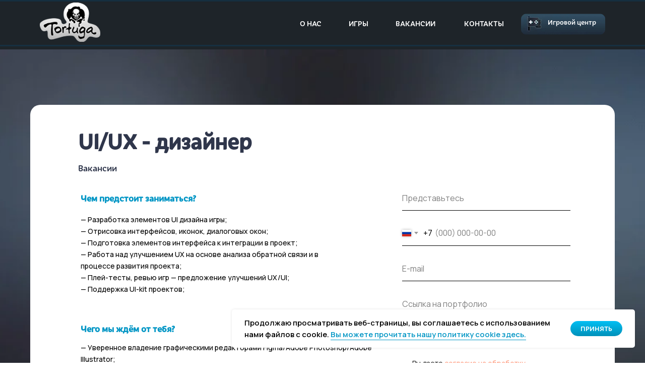

--- FILE ---
content_type: text/html; charset=UTF-8
request_url: https://tortuga.games/vacancies/designer/
body_size: 25448
content:
<!DOCTYPE html> <html> <head> <meta charset="utf-8" /> <meta http-equiv="Content-Type" content="text/html; charset=utf-8" /> <meta name="viewport" content="width=device-width, initial-scale=1.0" /> <!--metatextblock--> <title>UI/UX - дизайнер</title> <meta property="og:url" content="http://tortuga.games/vacancies/designer" /> <meta property="og:title" content="UI/UX - дизайнер" /> <meta property="og:description" content="" /> <meta property="og:type" content="website" /> <link rel="canonical" href="http://tortuga.games/vacancies/designer"> <!--/metatextblock--> <meta name="format-detection" content="telephone=no" /> <meta http-equiv="x-dns-prefetch-control" content="on"> <link rel="dns-prefetch" href="https://ws.tildacdn.com"> <link rel="dns-prefetch" href="https://static.tildacdn.com"> <link rel="shortcut icon" href="https://static.tildacdn.com/tild3532-3132-4663-b566-363130306535/image.png" type="image/x-icon" /> <!-- Assets --> <script src="https://neo.tildacdn.com/js/tilda-fallback-1.0.min.js" async charset="utf-8"></script> <link rel="stylesheet" href="https://static.tildacdn.com/css/tilda-grid-3.0.min.css" type="text/css" media="all" onerror="this.loaderr='y';"/> <link rel="stylesheet" href="https://static.tildacdn.com/ws/project10949213/tilda-blocks-page57039077.min.css?t=1766415275" type="text/css" media="all" onerror="this.loaderr='y';" /> <link rel="preconnect" href="https://fonts.gstatic.com"> <link href="https://fonts.googleapis.com/css2?family=Manrope:wght@300;400;500;600;700&subset=latin,cyrillic" rel="stylesheet"> <link rel="stylesheet" href="https://static.tildacdn.com/css/tilda-animation-2.0.min.css" type="text/css" media="all" onerror="this.loaderr='y';" /> <link rel="stylesheet" href="https://static.tildacdn.com/css/tilda-menu-widgeticons-1.0.min.css" type="text/css" media="all" onerror="this.loaderr='y';" /> <link rel="stylesheet" href="https://static.tildacdn.com/css/tilda-slds-1.4.min.css" type="text/css" media="print" onload="this.media='all';" onerror="this.loaderr='y';" /> <noscript><link rel="stylesheet" href="https://static.tildacdn.com/css/tilda-slds-1.4.min.css" type="text/css" media="all" /></noscript> <link rel="stylesheet" href="https://static.tildacdn.com/css/tilda-popup-1.1.min.css" type="text/css" media="print" onload="this.media='all';" onerror="this.loaderr='y';" /> <noscript><link rel="stylesheet" href="https://static.tildacdn.com/css/tilda-popup-1.1.min.css" type="text/css" media="all" /></noscript> <link rel="stylesheet" href="https://static.tildacdn.com/css/tilda-catalog-1.1.min.css" type="text/css" media="print" onload="this.media='all';" onerror="this.loaderr='y';" /> <noscript><link rel="stylesheet" href="https://static.tildacdn.com/css/tilda-catalog-1.1.min.css" type="text/css" media="all" /></noscript> <link rel="stylesheet" href="https://static.tildacdn.com/css/tilda-forms-1.0.min.css" type="text/css" media="all" onerror="this.loaderr='y';" /> <link rel="stylesheet" href="https://static.tildacdn.com/css/quill-table.min.css" type="text/css" media="all" onerror="this.loaderr='y';" /> <script nomodule src="https://static.tildacdn.com/js/tilda-polyfill-1.0.min.js" charset="utf-8"></script> <script type="text/javascript">function t_onReady(func) {if(document.readyState!='loading') {func();} else {document.addEventListener('DOMContentLoaded',func);}}
function t_onFuncLoad(funcName,okFunc,time) {if(typeof window[funcName]==='function') {okFunc();} else {setTimeout(function() {t_onFuncLoad(funcName,okFunc,time);},(time||100));}}function t396_initialScale(t){var e=document.getElementById("rec"+t);if(e){var i=e.querySelector(".t396__artboard");if(i){window.tn_scale_initial_window_width||(window.tn_scale_initial_window_width=document.documentElement.clientWidth);var a=window.tn_scale_initial_window_width,r=[],n,l=i.getAttribute("data-artboard-screens");if(l){l=l.split(",");for(var o=0;o<l.length;o++)r[o]=parseInt(l[o],10)}else r=[320,480,640,960,1200];for(var o=0;o<r.length;o++){var d=r[o];a>=d&&(n=d)}var _="edit"===window.allrecords.getAttribute("data-tilda-mode"),c="center"===t396_getFieldValue(i,"valign",n,r),s="grid"===t396_getFieldValue(i,"upscale",n,r),w=t396_getFieldValue(i,"height_vh",n,r),g=t396_getFieldValue(i,"height",n,r),u=!!window.opr&&!!window.opr.addons||!!window.opera||-1!==navigator.userAgent.indexOf(" OPR/");if(!_&&c&&!s&&!w&&g&&!u){var h=parseFloat((a/n).toFixed(3)),f=[i,i.querySelector(".t396__carrier"),i.querySelector(".t396__filter")],v=Math.floor(parseInt(g,10)*h)+"px",p;i.style.setProperty("--initial-scale-height",v);for(var o=0;o<f.length;o++)f[o].style.setProperty("height","var(--initial-scale-height)");t396_scaleInitial__getElementsToScale(i).forEach((function(t){t.style.zoom=h}))}}}}function t396_scaleInitial__getElementsToScale(t){return t?Array.prototype.slice.call(t.children).filter((function(t){return t&&(t.classList.contains("t396__elem")||t.classList.contains("t396__group"))})):[]}function t396_getFieldValue(t,e,i,a){var r,n=a[a.length-1];if(!(r=i===n?t.getAttribute("data-artboard-"+e):t.getAttribute("data-artboard-"+e+"-res-"+i)))for(var l=0;l<a.length;l++){var o=a[l];if(!(o<=i)&&(r=o===n?t.getAttribute("data-artboard-"+e):t.getAttribute("data-artboard-"+e+"-res-"+o)))break}return r}window.TN_SCALE_INITIAL_VER="1.0",window.tn_scale_initial_window_width=null;</script> <script src="https://static.tildacdn.com/js/jquery-1.10.2.min.js" charset="utf-8" onerror="this.loaderr='y';"></script> <script src="https://static.tildacdn.com/js/tilda-scripts-3.0.min.js" charset="utf-8" defer onerror="this.loaderr='y';"></script> <script src="https://static.tildacdn.com/ws/project10949213/tilda-blocks-page57039077.min.js?t=1766415275" charset="utf-8" async onerror="this.loaderr='y';"></script> <script src="https://static.tildacdn.com/js/tilda-lazyload-1.0.min.js" charset="utf-8" async onerror="this.loaderr='y';"></script> <script src="https://static.tildacdn.com/js/tilda-animation-2.0.min.js" charset="utf-8" async onerror="this.loaderr='y';"></script> <script src="https://static.tildacdn.com/js/tilda-zero-1.1.min.js" charset="utf-8" async onerror="this.loaderr='y';"></script> <script src="https://static.tildacdn.com/js/tilda-menu-1.0.min.js" charset="utf-8" async onerror="this.loaderr='y';"></script> <script src="https://static.tildacdn.com/js/tilda-menu-widgeticons-1.0.min.js" charset="utf-8" async onerror="this.loaderr='y';"></script> <script src="https://static.tildacdn.com/js/hammer.min.js" charset="utf-8" async onerror="this.loaderr='y';"></script> <script src="https://static.tildacdn.com/js/tilda-slds-1.4.min.js" charset="utf-8" async onerror="this.loaderr='y';"></script> <script src="https://static.tildacdn.com/js/tilda-products-1.0.min.js" charset="utf-8" async onerror="this.loaderr='y';"></script> <script src="https://static.tildacdn.com/js/tilda-catalog-1.1.min.js" charset="utf-8" async onerror="this.loaderr='y';"></script> <script src="https://static.tildacdn.com/js/tilda-popup-1.0.min.js" charset="utf-8" async onerror="this.loaderr='y';"></script> <script src="https://static.tildacdn.com/js/tilda-forms-1.0.min.js" charset="utf-8" async onerror="this.loaderr='y';"></script> <script src="https://static.tildacdn.com/js/tilda-zero-forms-1.0.min.js" charset="utf-8" async onerror="this.loaderr='y';"></script> <script src="https://static.tildacdn.com/js/tilda-animation-sbs-1.0.min.js" charset="utf-8" async onerror="this.loaderr='y';"></script> <script src="https://static.tildacdn.com/js/tilda-zero-scale-1.0.min.js" charset="utf-8" async onerror="this.loaderr='y';"></script> <script src="https://static.tildacdn.com/js/tilda-zero-top-shift-1.0.min.js" charset="utf-8" async onerror="this.loaderr='y';"></script> <script src="https://static.tildacdn.com/js/tilda-skiplink-1.0.min.js" charset="utf-8" async onerror="this.loaderr='y';"></script> <script src="https://static.tildacdn.com/js/tilda-events-1.0.min.js" charset="utf-8" async onerror="this.loaderr='y';"></script> <script type="text/javascript">window.dataLayer=window.dataLayer||[];</script> <script type="text/javascript">(function() {if((/bot|google|yandex|baidu|bing|msn|duckduckbot|teoma|slurp|crawler|spider|robot|crawling|facebook/i.test(navigator.userAgent))===false&&typeof(sessionStorage)!='undefined'&&sessionStorage.getItem('visited')!=='y'&&document.visibilityState){var style=document.createElement('style');style.type='text/css';style.innerHTML='@media screen and (min-width: 980px) {.t-records {opacity: 0;}.t-records_animated {-webkit-transition: opacity ease-in-out .2s;-moz-transition: opacity ease-in-out .2s;-o-transition: opacity ease-in-out .2s;transition: opacity ease-in-out .2s;}.t-records.t-records_visible {opacity: 1;}}';document.getElementsByTagName('head')[0].appendChild(style);function t_setvisRecs(){var alr=document.querySelectorAll('.t-records');Array.prototype.forEach.call(alr,function(el) {el.classList.add("t-records_animated");});setTimeout(function() {Array.prototype.forEach.call(alr,function(el) {el.classList.add("t-records_visible");});sessionStorage.setItem("visited","y");},400);}
document.addEventListener('DOMContentLoaded',t_setvisRecs);}})();</script></head> <body class="t-body" style="margin:0;"> <!--allrecords--> <div id="allrecords" class="t-records" data-hook="blocks-collection-content-node" data-tilda-project-id="10949213" data-tilda-page-id="57039077" data-tilda-page-alias="vacancies/designer" data-tilda-formskey="7e9d10d251f843fc3d72e0f010949213" data-tilda-cookie="no" data-tilda-lazy="yes" data-tilda-root-zone="com" data-tilda-project-country="RU"> <!--header--> <header id="t-header" class="t-records" data-hook="blocks-collection-content-node" data-tilda-project-id="10949213" data-tilda-page-id="56855581" data-tilda-formskey="7e9d10d251f843fc3d72e0f010949213" data-tilda-cookie="no" data-tilda-lazy="yes" data-tilda-root-zone="com" data-tilda-project-country="RU"> <div id="rec814324591" class="r t-rec" style=" " data-animationappear="off" data-record-type="396"> <!-- T396 --> <style>#rec814324591 .t396__artboard {position:fixed;width:100%;left:0;top:0;z-index:990;}#rec814324591 .t396__artboard {height:98px;background-color:#1e2429;}#rec814324591 .t396__filter {height:98px;}#rec814324591 .t396__carrier{height:98px;background-position:center center;background-attachment:scroll;background-image:url('https://thb.tildacdn.com/tild3637-3835-4966-b362-643430633466/-/resize/20x/Background_Horizonta.png');background-size:cover;background-repeat:no-repeat;}@media screen and (max-width:1199px) {#rec814324591 .t396__artboard,#rec814324591 .t396__filter,#rec814324591 .t396__carrier {}#rec814324591 .t396__filter {}#rec814324591 .t396__carrier {background-attachment:scroll;}}@media screen and (max-width:959px) {#rec814324591 .t396__artboard,#rec814324591 .t396__filter,#rec814324591 .t396__carrier {}#rec814324591 .t396__filter {}#rec814324591 .t396__carrier {background-attachment:scroll;}}@media screen and (max-width:639px) {#rec814324591 .t396__artboard,#rec814324591 .t396__filter,#rec814324591 .t396__carrier {}#rec814324591 .t396__filter {}#rec814324591 .t396__carrier {background-attachment:scroll;}}@media screen and (max-width:479px) {#rec814324591 .t396__artboard,#rec814324591 .t396__filter,#rec814324591 .t396__carrier {height:88px;}#rec814324591 .t396__filter {}#rec814324591 .t396__carrier {background-attachment:scroll;}}#rec814324591 .tn-elem[data-elem-id="1729088421327"]{z-index:3;top:89px;left:calc(50% - 600px + -360px);width:1920px;height:3px;}#rec814324591 .tn-elem[data-elem-id="1729088421327"] .tn-atom{background-color:#162f40;background-position:center center;border-width:var(--t396-borderwidth,0);border-style:var(--t396-borderstyle,solid);border-color:var(--t396-bordercolor,transparent);transition:background-color var(--t396-speedhover,0s) ease-in-out,color var(--t396-speedhover,0s) ease-in-out,border-color var(--t396-speedhover,0s) ease-in-out,box-shadow var(--t396-shadowshoverspeed,0.2s) ease-in-out;}@media screen and (max-width:1199px) {}@media screen and (max-width:959px) {}@media screen and (max-width:639px) {}@media screen and (max-width:479px) {#rec814324591 .tn-elem[data-elem-id="1729088421327"] {top:81px;}}#rec814324591 .tn-elem[data-elem-id="1729088421338"]{z-index:4;top:5px;left:calc(50% - 600px + 39px);width:120px;height:78px;}#rec814324591 .tn-elem[data-elem-id="1729088421338"] .tn-atom {background-position:center center;background-size:cover;background-repeat:no-repeat;border-width:var(--t396-borderwidth,0);border-style:var(--t396-borderstyle,solid);border-color:var(--t396-bordercolor,transparent);transition:background-color var(--t396-speedhover,0s) ease-in-out,color var(--t396-speedhover,0s) ease-in-out,border-color var(--t396-speedhover,0s) ease-in-out,box-shadow var(--t396-shadowshoverspeed,0.2s) ease-in-out;}@media screen and (max-width:1199px) {#rec814324591 .tn-elem[data-elem-id="1729088421338"] {left:calc(50% - 480px + 420px);}}@media screen and (max-width:959px) {#rec814324591 .tn-elem[data-elem-id="1729088421338"] {left:calc(50% - 320px + 260px);}}@media screen and (max-width:639px) {#rec814324591 .tn-elem[data-elem-id="1729088421338"] {left:calc(50% - 240px + 180px);}}@media screen and (max-width:479px) {#rec814324591 .tn-elem[data-elem-id="1729088421338"] {top:6px;left:calc(50% - 160px + 105px);width:110px;height:71.5px;}}#rec814324591 .tn-elem[data-elem-id="1729088592068"]{z-index:5;top:27px;left:calc(50% - 600px + 994px);width:167px;height:auto;}@media (min-width:1200px) {#rec814324591 .tn-elem.t396__elem--anim-hidden[data-elem-id="1729088592068"] {opacity:0;}}#rec814324591 .tn-elem[data-elem-id="1729088592068"] .tn-atom{background-position:center center;border-width:var(--t396-borderwidth,0);border-style:var(--t396-borderstyle,solid);border-color:var(--t396-bordercolor,transparent);transition:background-color var(--t396-speedhover,0s) ease-in-out,color var(--t396-speedhover,0s) ease-in-out,border-color var(--t396-speedhover,0s) ease-in-out,box-shadow var(--t396-shadowshoverspeed,0.2s) ease-in-out;}#rec814324591 .tn-elem[data-elem-id="1729088592068"] .tn-atom__img {}@media screen and (max-width:1199px) {#rec814324591 .tn-elem[data-elem-id="1729088592068"] {top:-116px;left:calc(50% - 480px + 715px);height:auto;}}@media screen and (max-width:959px) {}@media screen and (max-width:639px) {}@media screen and (max-width:479px) {}#rec814324591 .tn-elem[data-elem-id="1729088421365"]{color:#ffffff;text-align:RIGHT;z-index:6;top:33px;left:calc(50% - 600px + 1034px);width:109px;height:auto;}#rec814324591 .tn-elem[data-elem-id="1729088421365"] .tn-atom{color:#ffffff;font-size:14px;font-family:'Iskra',Arial,sans-serif;line-height:1.71;font-weight:400;background-position:center center;border-width:var(--t396-borderwidth,0);border-style:var(--t396-borderstyle,solid);border-color:var(--t396-bordercolor,transparent);transition:background-color var(--t396-speedhover,0s) ease-in-out,color var(--t396-speedhover,0s) ease-in-out,border-color var(--t396-speedhover,0s) ease-in-out,box-shadow var(--t396-shadowshoverspeed,0.2s) ease-in-out;}#rec814324591 .tn-elem[data-elem-id="1729088421365"] .tn-atom {text-shadow:var(--t396-shadow-text-x,0px) var(--t396-shadow-text-y,0px) var(--t396-shadow-text-blur,0px) rgba(var(--t396-shadow-text-color),var(--t396-shadow-text-opacity,100%));}@media screen and (max-width:1199px) {#rec814324591 .tn-elem[data-elem-id="1729088421365"] {top:-110px;left:calc(50% - 480px + 755px);height:auto;}}@media screen and (max-width:959px) {}@media screen and (max-width:639px) {}@media screen and (max-width:479px) {}#rec814324591 .tn-elem[data-elem-id="1729510912158"]{color:#ffffff;text-align:left;z-index:7;top:25px;left:calc(50% - 600px + 555px);width:58px;height:42px;}#rec814324591 .tn-elem[data-elem-id="1729510912158"] .tn-atom{color:#ffffff;font-size:15px;font-family:'Iskra',Arial,sans-serif;line-height:1.55;font-weight:400;text-transform:uppercase;border-radius:30px;background-position:center center;border-width:var(--t396-borderwidth,0);border-style:var(--t396-borderstyle,solid);border-color:transparent;--t396-speedhover:0.2s;transition:background-color var(--t396-speedhover,0s) ease-in-out,color var(--t396-speedhover,0s) ease-in-out,border-color var(--t396-speedhover,0s) ease-in-out,box-shadow var(--t396-shadowshoverspeed,0.2s) ease-in-out;}#rec814324591 .tn-elem[data-elem-id="1729510912158"] .tn-atom {position:relative;z-index:1;background-color:transparent;background-image:none;}#rec814324591 .tn-elem[data-elem-id="1729510912158"] .tn-atom::before,#rec814324591 .tn-elem[data-elem-id="1729510912158"] .tn-atom::after {--t396-borderoffset:calc(var(--t396-borderwidth,0px) * var(--t396-borderstyle-existed,1));content:'';position:absolute;width:calc(100% + 2 * var(--t396-borderoffset));height:calc(100% + 2 * var(--t396-borderoffset));left:calc(-1 * var(--t396-borderoffset));top:calc(-1 * var(--t396-borderoffset));box-sizing:border-box;background-origin:border-box;background-clip:border-box;pointer-events:none;border-radius:30px;border-width:var(--t396-borderwidth,0);border-style:var(--t396-borderstyle,solid);transition:opacity var(--t396-speedhover,0s) ease-in-out;}#rec814324591 .tn-elem[data-elem-id="1729510912158"] .tn-atom::before {z-index:-2;opacity:1;border-color:var(--t396-bordercolor,transparent);background-color:var(--t396-bgcolor-color,transparent);background-image:var(--t396-bgcolor-image,none);}#rec814324591 .tn-elem[data-elem-id="1729510912158"] .tn-atom::after {z-index:-1;opacity:0;border-color:var(--t396-bordercolor-hover,var(--t396-bordercolor,transparent));background-color:var(--t396-bgcolor-hover-color,var(--t396-bgcolor-color,transparent));background-image:var(--t396-bgcolor-hover-image,var(--t396-bgcolor-image,none));}@media (hover),(min-width:0\0) {#rec814324591 .tn-elem[data-elem-id="1729510912158"] .tn-atom:hover::after {opacity:1;}}#rec814324591 .tn-elem[data-elem-id="1729510912158"] .tn-atom {-webkit-box-pack:start;-ms-flex-pack:start;justify-content:flex-start;}@media (hover),(min-width:0\0) {#rec814324591 .tn-elem[data-elem-id="1729510912158"] .tn-atom:hover {color:#0296c5;}#rec814324591 .tn-elem[data-elem-id="1729510912158"] .tn-atom:hover .tn-atom__button-text {color:inherit;}}@media screen and (max-width:1199px) {#rec814324591 .tn-elem[data-elem-id="1729510912158"] {top:-118px;left:calc(50% - 480px + 276px);width:px;}#rec814324591 .tn-elem[data-elem-id="1729510912158"] .tn-atom {white-space:normal;background-size:cover;}#rec814324591 .tn-elem[data-elem-id="1729510912158"] .tn-atom .tn-atom__button-text {overflow:visible;}}@media screen and (max-width:959px) {#rec814324591 .tn-elem[data-elem-id="1729510912158"] .tn-atom {white-space:normal;background-size:cover;}#rec814324591 .tn-elem[data-elem-id="1729510912158"] .tn-atom .tn-atom__button-text {overflow:visible;}}@media screen and (max-width:639px) {#rec814324591 .tn-elem[data-elem-id="1729510912158"] .tn-atom {white-space:normal;background-size:cover;}#rec814324591 .tn-elem[data-elem-id="1729510912158"] .tn-atom .tn-atom__button-text {overflow:visible;}}@media screen and (max-width:479px) {#rec814324591 .tn-elem[data-elem-id="1729510912158"] .tn-atom {white-space:normal;background-size:cover;}#rec814324591 .tn-elem[data-elem-id="1729510912158"] .tn-atom .tn-atom__button-text {overflow:visible;}}#rec814324591 .tn-elem[data-elem-id="1729511033713"]{color:#ffffff;text-align:left;z-index:8;top:25px;left:calc(50% - 600px + 652px);width:52px;height:42px;}#rec814324591 .tn-elem[data-elem-id="1729511033713"] .tn-atom{color:#ffffff;font-size:15px;font-family:'Iskra',Arial,sans-serif;line-height:1.55;font-weight:400;text-transform:uppercase;border-radius:30px;background-position:center center;border-width:var(--t396-borderwidth,0);border-style:var(--t396-borderstyle,solid);border-color:transparent;--t396-speedhover:0.2s;transition:background-color var(--t396-speedhover,0s) ease-in-out,color var(--t396-speedhover,0s) ease-in-out,border-color var(--t396-speedhover,0s) ease-in-out,box-shadow var(--t396-shadowshoverspeed,0.2s) ease-in-out;}#rec814324591 .tn-elem[data-elem-id="1729511033713"] .tn-atom {position:relative;z-index:1;background-color:transparent;background-image:none;}#rec814324591 .tn-elem[data-elem-id="1729511033713"] .tn-atom::before,#rec814324591 .tn-elem[data-elem-id="1729511033713"] .tn-atom::after {--t396-borderoffset:calc(var(--t396-borderwidth,0px) * var(--t396-borderstyle-existed,1));content:'';position:absolute;width:calc(100% + 2 * var(--t396-borderoffset));height:calc(100% + 2 * var(--t396-borderoffset));left:calc(-1 * var(--t396-borderoffset));top:calc(-1 * var(--t396-borderoffset));box-sizing:border-box;background-origin:border-box;background-clip:border-box;pointer-events:none;border-radius:30px;border-width:var(--t396-borderwidth,0);border-style:var(--t396-borderstyle,solid);transition:opacity var(--t396-speedhover,0s) ease-in-out;}#rec814324591 .tn-elem[data-elem-id="1729511033713"] .tn-atom::before {z-index:-2;opacity:1;border-color:var(--t396-bordercolor,transparent);background-color:var(--t396-bgcolor-color,transparent);background-image:var(--t396-bgcolor-image,none);}#rec814324591 .tn-elem[data-elem-id="1729511033713"] .tn-atom::after {z-index:-1;opacity:0;border-color:var(--t396-bordercolor-hover,var(--t396-bordercolor,transparent));background-color:var(--t396-bgcolor-hover-color,var(--t396-bgcolor-color,transparent));background-image:var(--t396-bgcolor-hover-image,var(--t396-bgcolor-image,none));}@media (hover),(min-width:0\0) {#rec814324591 .tn-elem[data-elem-id="1729511033713"] .tn-atom:hover::after {opacity:1;}}#rec814324591 .tn-elem[data-elem-id="1729511033713"] .tn-atom {-webkit-box-pack:start;-ms-flex-pack:start;justify-content:flex-start;}@media (hover),(min-width:0\0) {#rec814324591 .tn-elem[data-elem-id="1729511033713"] .tn-atom:hover {color:#0296c5;}#rec814324591 .tn-elem[data-elem-id="1729511033713"] .tn-atom:hover .tn-atom__button-text {color:inherit;}}@media screen and (max-width:1199px) {#rec814324591 .tn-elem[data-elem-id="1729511033713"] {top:-118px;left:calc(50% - 480px + 373px);width:px;}#rec814324591 .tn-elem[data-elem-id="1729511033713"] .tn-atom {white-space:normal;background-size:cover;}#rec814324591 .tn-elem[data-elem-id="1729511033713"] .tn-atom .tn-atom__button-text {overflow:visible;}}@media screen and (max-width:959px) {#rec814324591 .tn-elem[data-elem-id="1729511033713"] .tn-atom {white-space:normal;background-size:cover;}#rec814324591 .tn-elem[data-elem-id="1729511033713"] .tn-atom .tn-atom__button-text {overflow:visible;}}@media screen and (max-width:639px) {#rec814324591 .tn-elem[data-elem-id="1729511033713"] .tn-atom {white-space:normal;background-size:cover;}#rec814324591 .tn-elem[data-elem-id="1729511033713"] .tn-atom .tn-atom__button-text {overflow:visible;}}@media screen and (max-width:479px) {#rec814324591 .tn-elem[data-elem-id="1729511033713"] .tn-atom {white-space:normal;background-size:cover;}#rec814324591 .tn-elem[data-elem-id="1729511033713"] .tn-atom .tn-atom__button-text {overflow:visible;}}#rec814324591 .tn-elem[data-elem-id="1729511095659"]{color:#ffffff;text-align:left;z-index:9;top:25px;left:calc(50% - 600px + 745px);width:88px;height:42px;}#rec814324591 .tn-elem[data-elem-id="1729511095659"] .tn-atom{color:#ffffff;font-size:15px;font-family:'Iskra',Arial,sans-serif;line-height:1.55;font-weight:400;text-transform:uppercase;border-radius:30px;background-position:center center;border-width:var(--t396-borderwidth,0);border-style:var(--t396-borderstyle,solid);border-color:transparent;--t396-speedhover:0.2s;transition:background-color var(--t396-speedhover,0s) ease-in-out,color var(--t396-speedhover,0s) ease-in-out,border-color var(--t396-speedhover,0s) ease-in-out,box-shadow var(--t396-shadowshoverspeed,0.2s) ease-in-out;}#rec814324591 .tn-elem[data-elem-id="1729511095659"] .tn-atom {position:relative;z-index:1;background-color:transparent;background-image:none;}#rec814324591 .tn-elem[data-elem-id="1729511095659"] .tn-atom::before,#rec814324591 .tn-elem[data-elem-id="1729511095659"] .tn-atom::after {--t396-borderoffset:calc(var(--t396-borderwidth,0px) * var(--t396-borderstyle-existed,1));content:'';position:absolute;width:calc(100% + 2 * var(--t396-borderoffset));height:calc(100% + 2 * var(--t396-borderoffset));left:calc(-1 * var(--t396-borderoffset));top:calc(-1 * var(--t396-borderoffset));box-sizing:border-box;background-origin:border-box;background-clip:border-box;pointer-events:none;border-radius:30px;border-width:var(--t396-borderwidth,0);border-style:var(--t396-borderstyle,solid);transition:opacity var(--t396-speedhover,0s) ease-in-out;}#rec814324591 .tn-elem[data-elem-id="1729511095659"] .tn-atom::before {z-index:-2;opacity:1;border-color:var(--t396-bordercolor,transparent);background-color:var(--t396-bgcolor-color,transparent);background-image:var(--t396-bgcolor-image,none);}#rec814324591 .tn-elem[data-elem-id="1729511095659"] .tn-atom::after {z-index:-1;opacity:0;border-color:var(--t396-bordercolor-hover,var(--t396-bordercolor,transparent));background-color:var(--t396-bgcolor-hover-color,var(--t396-bgcolor-color,transparent));background-image:var(--t396-bgcolor-hover-image,var(--t396-bgcolor-image,none));}@media (hover),(min-width:0\0) {#rec814324591 .tn-elem[data-elem-id="1729511095659"] .tn-atom:hover::after {opacity:1;}}#rec814324591 .tn-elem[data-elem-id="1729511095659"] .tn-atom {-webkit-box-pack:start;-ms-flex-pack:start;justify-content:flex-start;}@media (hover),(min-width:0\0) {#rec814324591 .tn-elem[data-elem-id="1729511095659"] .tn-atom:hover {color:#0296c5;}#rec814324591 .tn-elem[data-elem-id="1729511095659"] .tn-atom:hover .tn-atom__button-text {color:inherit;}}@media screen and (max-width:1199px) {#rec814324591 .tn-elem[data-elem-id="1729511095659"] {top:-118px;left:calc(50% - 480px + 466px);width:px;}#rec814324591 .tn-elem[data-elem-id="1729511095659"] .tn-atom {white-space:normal;background-size:cover;}#rec814324591 .tn-elem[data-elem-id="1729511095659"] .tn-atom .tn-atom__button-text {overflow:visible;}}@media screen and (max-width:959px) {#rec814324591 .tn-elem[data-elem-id="1729511095659"] .tn-atom {white-space:normal;background-size:cover;}#rec814324591 .tn-elem[data-elem-id="1729511095659"] .tn-atom .tn-atom__button-text {overflow:visible;}}@media screen and (max-width:639px) {#rec814324591 .tn-elem[data-elem-id="1729511095659"] .tn-atom {white-space:normal;background-size:cover;}#rec814324591 .tn-elem[data-elem-id="1729511095659"] .tn-atom .tn-atom__button-text {overflow:visible;}}@media screen and (max-width:479px) {#rec814324591 .tn-elem[data-elem-id="1729511095659"] .tn-atom {white-space:normal;background-size:cover;}#rec814324591 .tn-elem[data-elem-id="1729511095659"] .tn-atom .tn-atom__button-text {overflow:visible;}}#rec814324591 .tn-elem[data-elem-id="1729511151201"]{color:#ffffff;text-align:left;z-index:10;top:25px;left:calc(50% - 600px + 881px);width:88px;height:42px;}#rec814324591 .tn-elem[data-elem-id="1729511151201"] .tn-atom{color:#ffffff;font-size:15px;font-family:'Iskra',Arial,sans-serif;line-height:1.55;font-weight:400;text-transform:uppercase;border-radius:30px;background-position:center center;border-width:var(--t396-borderwidth,0);border-style:var(--t396-borderstyle,solid);border-color:transparent;--t396-speedhover:0.2s;transition:background-color var(--t396-speedhover,0s) ease-in-out,color var(--t396-speedhover,0s) ease-in-out,border-color var(--t396-speedhover,0s) ease-in-out,box-shadow var(--t396-shadowshoverspeed,0.2s) ease-in-out;}#rec814324591 .tn-elem[data-elem-id="1729511151201"] .tn-atom {position:relative;z-index:1;background-color:transparent;background-image:none;}#rec814324591 .tn-elem[data-elem-id="1729511151201"] .tn-atom::before,#rec814324591 .tn-elem[data-elem-id="1729511151201"] .tn-atom::after {--t396-borderoffset:calc(var(--t396-borderwidth,0px) * var(--t396-borderstyle-existed,1));content:'';position:absolute;width:calc(100% + 2 * var(--t396-borderoffset));height:calc(100% + 2 * var(--t396-borderoffset));left:calc(-1 * var(--t396-borderoffset));top:calc(-1 * var(--t396-borderoffset));box-sizing:border-box;background-origin:border-box;background-clip:border-box;pointer-events:none;border-radius:30px;border-width:var(--t396-borderwidth,0);border-style:var(--t396-borderstyle,solid);transition:opacity var(--t396-speedhover,0s) ease-in-out;}#rec814324591 .tn-elem[data-elem-id="1729511151201"] .tn-atom::before {z-index:-2;opacity:1;border-color:var(--t396-bordercolor,transparent);background-color:var(--t396-bgcolor-color,transparent);background-image:var(--t396-bgcolor-image,none);}#rec814324591 .tn-elem[data-elem-id="1729511151201"] .tn-atom::after {z-index:-1;opacity:0;border-color:var(--t396-bordercolor-hover,var(--t396-bordercolor,transparent));background-color:var(--t396-bgcolor-hover-color,var(--t396-bgcolor-color,transparent));background-image:var(--t396-bgcolor-hover-image,var(--t396-bgcolor-image,none));}@media (hover),(min-width:0\0) {#rec814324591 .tn-elem[data-elem-id="1729511151201"] .tn-atom:hover::after {opacity:1;}}#rec814324591 .tn-elem[data-elem-id="1729511151201"] .tn-atom {-webkit-box-pack:start;-ms-flex-pack:start;justify-content:flex-start;}@media (hover),(min-width:0\0) {#rec814324591 .tn-elem[data-elem-id="1729511151201"] .tn-atom:hover {color:#0296c5;}#rec814324591 .tn-elem[data-elem-id="1729511151201"] .tn-atom:hover .tn-atom__button-text {color:inherit;}}@media screen and (max-width:1199px) {#rec814324591 .tn-elem[data-elem-id="1729511151201"] {top:-118px;left:calc(50% - 480px + 602px);width:px;}#rec814324591 .tn-elem[data-elem-id="1729511151201"] .tn-atom {white-space:normal;background-size:cover;}#rec814324591 .tn-elem[data-elem-id="1729511151201"] .tn-atom .tn-atom__button-text {overflow:visible;}}@media screen and (max-width:959px) {#rec814324591 .tn-elem[data-elem-id="1729511151201"] .tn-atom {white-space:normal;background-size:cover;}#rec814324591 .tn-elem[data-elem-id="1729511151201"] .tn-atom .tn-atom__button-text {overflow:visible;}}@media screen and (max-width:639px) {#rec814324591 .tn-elem[data-elem-id="1729511151201"] .tn-atom {white-space:normal;background-size:cover;}#rec814324591 .tn-elem[data-elem-id="1729511151201"] .tn-atom .tn-atom__button-text {overflow:visible;}}@media screen and (max-width:479px) {#rec814324591 .tn-elem[data-elem-id="1729511151201"] .tn-atom {white-space:normal;background-size:cover;}#rec814324591 .tn-elem[data-elem-id="1729511151201"] .tn-atom .tn-atom__button-text {overflow:visible;}}</style> <div class='t396'> <div class="t396__artboard" data-artboard-recid="814324591" data-artboard-screens="320,480,640,960,1200" data-artboard-height="98" data-artboard-valign="center" data-artboard-upscale="grid" data-artboard-pos="fixed" data-artboard-fixed-shift="y" data-artboard-height-res-320="88"> <div class="t396__carrier t-bgimg" data-artboard-recid="814324591" data-original="https://static.tildacdn.com/tild3637-3835-4966-b362-643430633466/Background_Horizonta.png"></div> <div class="t396__filter" data-artboard-recid="814324591"></div> <div class='t396__elem tn-elem tn-elem__8143245911729088421327' data-elem-id='1729088421327' data-elem-type='shape' data-field-top-value="89" data-field-left-value="-360" data-field-height-value="3" data-field-width-value="1920" data-field-axisy-value="top" data-field-axisx-value="left" data-field-container-value="grid" data-field-topunits-value="px" data-field-leftunits-value="px" data-field-heightunits-value="px" data-field-widthunits-value="px" data-field-top-res-320-value="81"> <div class='tn-atom'> </div> </div> <div class='t396__elem tn-elem tn-elem__8143245911729088421338' data-elem-id='1729088421338' data-elem-type='shape' data-field-top-value="5" data-field-left-value="39" data-field-height-value="78" data-field-width-value="120" data-field-axisy-value="top" data-field-axisx-value="left" data-field-container-value="grid" data-field-topunits-value="px" data-field-leftunits-value="px" data-field-heightunits-value="px" data-field-widthunits-value="px" data-field-top-res-320-value="6" data-field-left-res-320-value="105" data-field-height-res-320-value="71.5" data-field-width-res-320-value="110" data-field-left-res-480-value="180" data-field-left-res-640-value="260" data-field-left-res-960-value="420"> <a class='tn-atom t-bgimg' href="/" data-original="https://static.tildacdn.com/tild3435-6564-4233-a232-393939333834/0f6b894e-506b-4da5-a.png"
aria-label='' role="img"> </a> </div> <div class='t396__elem tn-elem tn-elem__8143245911729088592068 ' data-elem-id='1729088592068' data-elem-type='image' data-field-top-value="27" data-field-left-value="994" data-field-width-value="167" data-field-axisy-value="top" data-field-axisx-value="left" data-field-container-value="grid" data-field-topunits-value="px" data-field-leftunits-value="px" data-field-heightunits-value="" data-field-widthunits-value="px" data-animate-sbs-event="hover" data-animate-sbs-trgels="1729088421365,1729088592068" data-animate-sbs-opts="[{'mx':0,'my':0,'sx':1,'sy':1,'op':1,'ro':0,'ti':0,'ea':'0','dt':0},{'mx':0,'my':0,'sx':1,'sy':1,'op':0.8,'ro':0,'ti':200,'ea':'0','dt':0}]" data-field-filewidth-value="167" data-field-fileheight-value="42" data-field-top-res-960-value="-116" data-field-left-res-960-value="715"> <a class='tn-atom' href="/tgc"> <img class='tn-atom__img t-img' data-original='https://static.tildacdn.com/tild3738-3837-4133-a461-616262343566/Link.png'
src='https://thb.tildacdn.com/tild3738-3837-4133-a461-616262343566/-/resize/20x/Link.png'
alt='' imgfield='tn_img_1729088592068'
/> </a> </div> <div class='t396__elem tn-elem tn-elem__8143245911729088421365' data-elem-id='1729088421365' data-elem-type='text' data-field-top-value="33" data-field-left-value="1034" data-field-width-value="109" data-field-axisy-value="top" data-field-axisx-value="left" data-field-container-value="grid" data-field-topunits-value="px" data-field-leftunits-value="px" data-field-heightunits-value="" data-field-widthunits-value="px" data-field-fontsize-value="14" data-field-top-res-960-value="-110" data-field-left-res-960-value="755"> <div class='tn-atom'><a href="/tgc"style="color: inherit">Игровой центр</a></div> </div> <div class='t396__elem tn-elem tn-elem__8143245911729510912158' data-elem-id='1729510912158' data-elem-type='button' data-field-top-value="25" data-field-left-value="555" data-field-height-value="42" data-field-width-value="58" data-field-axisy-value="top" data-field-axisx-value="left" data-field-container-value="grid" data-field-topunits-value="px" data-field-leftunits-value="px" data-field-heightunits-value="px" data-field-widthunits-value="px" data-field-fontsize-value="15" data-field-top-res-960-value="-118" data-field-left-res-960-value="276"> <a class='tn-atom' href="/about"> <div class='tn-atom__button-content'> <span class="tn-atom__button-text">О нас</span> </div> </a> </div> <div class='t396__elem tn-elem tn-elem__8143245911729511033713' data-elem-id='1729511033713' data-elem-type='button' data-field-top-value="25" data-field-left-value="652" data-field-height-value="42" data-field-width-value="52" data-field-axisy-value="top" data-field-axisx-value="left" data-field-container-value="grid" data-field-topunits-value="px" data-field-leftunits-value="px" data-field-heightunits-value="px" data-field-widthunits-value="px" data-field-fontsize-value="15" data-field-top-res-960-value="-118" data-field-left-res-960-value="373"> <a class='tn-atom' href="/games"> <div class='tn-atom__button-content'> <span class="tn-atom__button-text">Игры</span> </div> </a> </div> <div class='t396__elem tn-elem tn-elem__8143245911729511095659' data-elem-id='1729511095659' data-elem-type='button' data-field-top-value="25" data-field-left-value="745" data-field-height-value="42" data-field-width-value="88" data-field-axisy-value="top" data-field-axisx-value="left" data-field-container-value="grid" data-field-topunits-value="px" data-field-leftunits-value="px" data-field-heightunits-value="px" data-field-widthunits-value="px" data-field-fontsize-value="15" data-field-top-res-960-value="-118" data-field-left-res-960-value="466"> <a class='tn-atom' href="/vacancies"> <div class='tn-atom__button-content'> <span class="tn-atom__button-text">Вакансии</span> </div> </a> </div> <div class='t396__elem tn-elem tn-elem__8143245911729511151201' data-elem-id='1729511151201' data-elem-type='button' data-field-top-value="25" data-field-left-value="881" data-field-height-value="42" data-field-width-value="88" data-field-axisy-value="top" data-field-axisx-value="left" data-field-container-value="grid" data-field-topunits-value="px" data-field-leftunits-value="px" data-field-heightunits-value="px" data-field-widthunits-value="px" data-field-fontsize-value="15" data-field-top-res-960-value="-118" data-field-left-res-960-value="602"> <a class='tn-atom' href="/contacts"> <div class='tn-atom__button-content'> <span class="tn-atom__button-text">Контакты</span> </div> </a> </div> </div> </div> <script>t_onFuncLoad('t396__updateTopShift',function() {t396__updateTopShift('814324591');});t_onReady(function() {t_onFuncLoad('t396_init',function() {t396_init('814324591');});});</script> <!-- /T396 --> </div> <div id="rec816294686" class="r t-rec t-rec_pt_0 t-rec_pb_0 t-screenmax-980px" style="padding-top:0px;padding-bottom:0px; " data-animationappear="off" data-record-type="450" data-screen-max="980px"> <div class="t450__menu__content "
style="top:15px; left:20px; right: auto; " data-menu="yes" data-appearoffset="" data-hideoffset=""> <div class="t450__burger_container t450__small "> <div class="t450__burger_bg t450__burger_cirqle"
style="background-color:#1e2429; "> </div> <button type="button"
class="t-menuburger t-menuburger_first t-menuburger__small"
aria-label="Навигационное меню"
aria-expanded="false"> <span style="background-color:#ffffff;"></span> <span style="background-color:#ffffff;"></span> <span style="background-color:#ffffff;"></span> <span style="background-color:#ffffff;"></span> </button> <script>function t_menuburger_init(recid) {var rec=document.querySelector('#rec' + recid);if(!rec) return;var burger=rec.querySelector('.t-menuburger');if(!burger) return;var isSecondStyle=burger.classList.contains('t-menuburger_second');if(isSecondStyle&&!window.isMobile&&!('ontouchend' in document)) {burger.addEventListener('mouseenter',function() {if(burger.classList.contains('t-menuburger-opened')) return;burger.classList.remove('t-menuburger-unhovered');burger.classList.add('t-menuburger-hovered');});burger.addEventListener('mouseleave',function() {if(burger.classList.contains('t-menuburger-opened')) return;burger.classList.remove('t-menuburger-hovered');burger.classList.add('t-menuburger-unhovered');setTimeout(function() {burger.classList.remove('t-menuburger-unhovered');},300);});}
burger.addEventListener('click',function() {if(!burger.closest('.tmenu-mobile')&&!burger.closest('.t450__burger_container')&&!burger.closest('.t466__container')&&!burger.closest('.t204__burger')&&!burger.closest('.t199__js__menu-toggler')) {burger.classList.toggle('t-menuburger-opened');burger.classList.remove('t-menuburger-unhovered');}});var menu=rec.querySelector('[data-menu="yes"]');if(!menu) return;var menuLinks=menu.querySelectorAll('.t-menu__link-item');var submenuClassList=['t978__menu-link_hook','t978__tm-link','t966__tm-link','t794__tm-link','t-menusub__target-link'];Array.prototype.forEach.call(menuLinks,function(link) {link.addEventListener('click',function() {var isSubmenuHook=submenuClassList.some(function(submenuClass) {return link.classList.contains(submenuClass);});if(isSubmenuHook) return;burger.classList.remove('t-menuburger-opened');});});menu.addEventListener('clickedAnchorInTooltipMenu',function() {burger.classList.remove('t-menuburger-opened');});}
t_onReady(function() {t_onFuncLoad('t_menuburger_init',function(){t_menuburger_init('816294686');});});</script> <style>.t-menuburger{position:relative;flex-shrink:0;width:28px;height:20px;padding:0;border:none;background-color:transparent;outline:none;-webkit-transform:rotate(0deg);transform:rotate(0deg);transition:transform .5s ease-in-out;cursor:pointer;z-index:999;}.t-menuburger span{display:block;position:absolute;width:100%;opacity:1;left:0;-webkit-transform:rotate(0deg);transform:rotate(0deg);transition:.25s ease-in-out;height:3px;background-color:#000;}.t-menuburger span:nth-child(1){top:0px;}.t-menuburger span:nth-child(2),.t-menuburger span:nth-child(3){top:8px;}.t-menuburger span:nth-child(4){top:16px;}.t-menuburger__big{width:42px;height:32px;}.t-menuburger__big span{height:5px;}.t-menuburger__big span:nth-child(2),.t-menuburger__big span:nth-child(3){top:13px;}.t-menuburger__big span:nth-child(4){top:26px;}.t-menuburger__small{width:22px;height:14px;}.t-menuburger__small span{height:2px;}.t-menuburger__small span:nth-child(2),.t-menuburger__small span:nth-child(3){top:6px;}.t-menuburger__small span:nth-child(4){top:12px;}.t-menuburger-opened span:nth-child(1){top:8px;width:0%;left:50%;}.t-menuburger-opened span:nth-child(2){-webkit-transform:rotate(45deg);transform:rotate(45deg);}.t-menuburger-opened span:nth-child(3){-webkit-transform:rotate(-45deg);transform:rotate(-45deg);}.t-menuburger-opened span:nth-child(4){top:8px;width:0%;left:50%;}.t-menuburger-opened.t-menuburger__big span:nth-child(1){top:6px;}.t-menuburger-opened.t-menuburger__big span:nth-child(4){top:18px;}.t-menuburger-opened.t-menuburger__small span:nth-child(1),.t-menuburger-opened.t-menuburger__small span:nth-child(4){top:6px;}@media (hover),(min-width:0\0){.t-menuburger_first:hover span:nth-child(1){transform:translateY(1px);}.t-menuburger_first:hover span:nth-child(4){transform:translateY(-1px);}.t-menuburger_first.t-menuburger__big:hover span:nth-child(1){transform:translateY(3px);}.t-menuburger_first.t-menuburger__big:hover span:nth-child(4){transform:translateY(-3px);}}.t-menuburger_second span:nth-child(2),.t-menuburger_second span:nth-child(3){width:80%;left:20%;right:0;}@media (hover),(min-width:0\0){.t-menuburger_second.t-menuburger-hovered span:nth-child(2),.t-menuburger_second.t-menuburger-hovered span:nth-child(3){animation:t-menuburger-anim 0.3s ease-out normal forwards;}.t-menuburger_second.t-menuburger-unhovered span:nth-child(2),.t-menuburger_second.t-menuburger-unhovered span:nth-child(3){animation:t-menuburger-anim2 0.3s ease-out normal forwards;}}.t-menuburger_second.t-menuburger-opened span:nth-child(2),.t-menuburger_second.t-menuburger-opened span:nth-child(3){left:0;right:0;width:100%!important;}.t-menuburger_third span:nth-child(4){width:70%;left:unset;right:0;}@media (hover),(min-width:0\0){.t-menuburger_third:not(.t-menuburger-opened):hover span:nth-child(4){width:100%;}}.t-menuburger_third.t-menuburger-opened span:nth-child(4){width:0!important;right:50%;}.t-menuburger_fourth{height:12px;}.t-menuburger_fourth.t-menuburger__small{height:8px;}.t-menuburger_fourth.t-menuburger__big{height:18px;}.t-menuburger_fourth span:nth-child(2),.t-menuburger_fourth span:nth-child(3){top:4px;opacity:0;}.t-menuburger_fourth span:nth-child(4){top:8px;}.t-menuburger_fourth.t-menuburger__small span:nth-child(2),.t-menuburger_fourth.t-menuburger__small span:nth-child(3){top:3px;}.t-menuburger_fourth.t-menuburger__small span:nth-child(4){top:6px;}.t-menuburger_fourth.t-menuburger__small span:nth-child(2),.t-menuburger_fourth.t-menuburger__small span:nth-child(3){top:3px;}.t-menuburger_fourth.t-menuburger__small span:nth-child(4){top:6px;}.t-menuburger_fourth.t-menuburger__big span:nth-child(2),.t-menuburger_fourth.t-menuburger__big span:nth-child(3){top:6px;}.t-menuburger_fourth.t-menuburger__big span:nth-child(4){top:12px;}@media (hover),(min-width:0\0){.t-menuburger_fourth:not(.t-menuburger-opened):hover span:nth-child(1){transform:translateY(1px);}.t-menuburger_fourth:not(.t-menuburger-opened):hover span:nth-child(4){transform:translateY(-1px);}.t-menuburger_fourth.t-menuburger__big:not(.t-menuburger-opened):hover span:nth-child(1){transform:translateY(3px);}.t-menuburger_fourth.t-menuburger__big:not(.t-menuburger-opened):hover span:nth-child(4){transform:translateY(-3px);}}.t-menuburger_fourth.t-menuburger-opened span:nth-child(1),.t-menuburger_fourth.t-menuburger-opened span:nth-child(4){top:4px;}.t-menuburger_fourth.t-menuburger-opened span:nth-child(2),.t-menuburger_fourth.t-menuburger-opened span:nth-child(3){opacity:1;}@keyframes t-menuburger-anim{0%{width:80%;left:20%;right:0;}50%{width:100%;left:0;right:0;}100%{width:80%;left:0;right:20%;}}@keyframes t-menuburger-anim2{0%{width:80%;left:0;}50%{width:100%;right:0;left:0;}100%{width:80%;left:20%;right:0;}}</style> </div> </div> <!-- t450 --> <div id="nav816294686marker"></div> <div class="t450__overlay"> <div class="t450__overlay_bg"
style=" "> </div> </div> <div id="nav816294686" class="t450 t450__left " data-tooltip-hook="#menuopen"
style="max-width: 440px;background-color: #1e2429;"> <button type="button"
class="t450__close-button t450__close t450_opened "
style="background-color: #1e2429;" aria-label="Close menu"> <div class="t450__close_icon" style="color:#ffffff;"> <span></span> <span></span> <span></span> <span></span> </div> </button> <div class="t450__container t-align_center"> <div class="t450__top"> <nav class="t450__menu"> <ul role="list" class="t450__list t-menu__list"> <li class="t450__list_item"> <a class="t-menu__link-item "
href="/about" data-menu-submenu-hook="" data-menu-item-number="1">
О нас
</a> </li> <li class="t450__list_item"> <a class="t-menu__link-item "
href="/games" data-menu-submenu-hook="" data-menu-item-number="2">
Игры
</a> </li> <li class="t450__list_item"> <a class="t-menu__link-item "
href="/vacancies" data-menu-submenu-hook="" data-menu-item-number="3">
Вакансии
</a> </li> <li class="t450__list_item"> <a class="t-menu__link-item "
href="/contacts" data-menu-submenu-hook="" data-menu-item-number="4">
Контакты
</a> </li> <li class="t450__list_item"> <a class="t-menu__link-item "
href="/tgc" data-menu-submenu-hook="" data-menu-item-number="5">
Игровой центр
</a> </li> </ul> </nav> </div> <div class="t450__rightside"> <div class="t450__rightcontainer"> <div class="t450__right_buttons"> <div class="t450__right_buttons_wrap"> <div class="t450__right_buttons_but "> <a
class="t-btn t-btnflex t-btnflex_type_button t-btnflex_sm"
href="/vacancies"><span class="t-btnflex__text">Стать частью команды</span> <style>#rec816294686 .t-btnflex.t-btnflex_type_button {color:#ffffff;background-image:linear-gradient(0turn,rgba(0,145,186,1) 0%,rgba(0,191,243,1) 100%);transform:translateZ(0);--border-width:0px;border-style:none !important;border-radius:30px;box-shadow:none !important;transition-duration:0.2s;transition-property:background-color,color,border-color,box-shadow,opacity,transform,gap;transition-timing-function:ease-in-out;position:relative;overflow:hidden;z-index:1;}</style></a> </div> </div> </div> </div> </div> </div> </div> <script>t_onReady(function() {var rec=document.querySelector('#rec816294686');if(!rec) return;rec.setAttribute('data-animationappear','off');rec.style.opacity=1;t_onFuncLoad('t450_initMenu',function() {t450_initMenu('816294686');});t_onFuncLoad('t_menuWidgets__init',function() {t_menuWidgets__init('816294686');});});</script> <style>#rec816294686 .t-menu__link-item{}@supports (overflow:-webkit-marquee) and (justify-content:inherit){#rec816294686 .t-menu__link-item,#rec816294686 .t-menu__link-item.t-active{opacity:1 !important;}}</style> <style> #rec816294686 a.t-menu__link-item{font-size:24px;color:#ffffff;}</style> <style> #rec816294686 .t450__right_langs_lang a{color:#ffffff;}</style> </div> <div id="rec818789239" class="r t-rec" style=" " data-animationappear="off" data-record-type="886"> <!-- T886 --> <div class="t886 t886_closed" data-storage-item="t886cookiename_10949213" style="right:20px;"> <div class="t886__wrapper" style="background-color:#ffffff; width:800px;"> <div class="t886__text t-text t-text_xs t-valign_middle" field="text">Продолжаю просматривать веб-страницы, вы соглашаетесь с использованием нами файлов c cookie. <a href="#policy" style="color: rgb(2, 150, 197); border-bottom: 1px solid rgb(2, 150, 197); box-shadow: none; text-decoration: none;">Вы можете прочитать нашу политику cookie здесь.</a></div> <div
class="t-btn t-btnflex t-btnflex_type_button t-btnflex_sm t886__btn"
type="button"><span class="t-btnflex__text">Принять</span> <style>#rec818789239 .t-btnflex.t-btnflex_type_button {color:#ffffff;background-image:linear-gradient(0turn,rgba(0,145,186,1) 0%,rgba(0,191,243,1) 100%);transform:translateZ(0);--border-width:0px;border-style:none !important;border-radius:55px;box-shadow:none !important;font-weight:500;text-transform:uppercase;transition-duration:0.2s;transition-property:background-color,color,border-color,box-shadow,opacity,transform,gap;transition-timing-function:ease-in-out;position:relative;overflow:hidden;z-index:1;}#rec818789239 .t-btnflex.t-btnflex_type_button:not(.t-animate_no-hover) *,#rec818789239 .t-btnflex.t-btnflex_type_button:not(.t-animate_no-hover) *::before,#rec818789239 .t-btnflex.t-btnflex_type_button:not(.t-animate_no-hover) *::after {-webkit-backface-visibility:hidden;}#rec818789239 .t-btnflex.t-btnflex_type_button:not(.t-animate_no-hover)::after {content:'';position:absolute;top:0;left:0;right:0;bottom:0;z-index:-1;width:100%;height:100%;opacity:0;transition-property:opacity;transition-duration:inherit;transition-timing-function:inherit;background-color:#e8e8e8;}@media (hover:hover) {#rec818789239 .t-btnflex.t-btnflex_type_button:not(.t-animate_no-hover):hover::after {opacity:1;}#rec818789239 .t-btnflex.t-btnflex_type_button:not(.t-animate_no-hover):focus-visible::after {opacity:1;}#rec818789239 .t-btnflex.t-btnflex_type_button:not(.t-animate_no-hover):hover .t-btnflex__border::after {opacity:1;}#rec818789239 .t-btnflex.t-btnflex_type_button:not(.t-animate_no-hover):focus-visible .t-btnflex__border::after {opacity:1;}}@media (hover:hover) {#rec818789239 .t-btnflex.t-btnflex_type_button:not(.t-animate_no-hover):hover {animation-name:t-button-hover-animation;animation-duration:0s;animation-fill-mode:forwards;animation-delay:0.2s;animation-timing-function:linear;}#rec818789239 .t-btnflex.t-btnflex_type_button:not(.t-animate_no-hover):focus-visible {animation-name:t-button-hover-animation;animation-duration:0s;animation-fill-mode:forwards;animation-delay:0.2s;animation-timing-function:linear;}@keyframes t-button-hover-animation {to {background-image:none;background-color:transparent;}}}@media (hover:hover) {#rec818789239 .t-btnflex.t-btnflex_type_button:not(.t-animate_no-hover):hover {color:#111111 !important;border-color:#111111 !important;}#rec818789239 .t-btnflex.t-btnflex_type_button:not(.t-animate_no-hover):focus-visible {color:#111111 !important;border-color:#111111 !important;}}</style></div> </div> </div> <script type="text/javascript">t_onReady(function() {t_onFuncLoad('t886_init',function() {t886_init('818789239');});});</script> <style>#rec818789239 .t886__text{text-align:left;}</style> <style> #rec818789239 .t886__text{font-weight:600;}</style> <style>#rec818789239 .t886__wrapper {box-shadow:0px 0px 5px rgba(0,0,0,0.1);}</style> <style> #rec818789239 .t886__wrapper{border-radius:5px;}</style> </div> </header> <!--/header--> <div id="rec815807142" class="r t-rec" style=" " data-animationappear="off" data-record-type="396"> <!-- T396 --> <style>#rec815807142 .t396__artboard {height:1404px;background-color:#ffffff;}#rec815807142 .t396__filter {height:1404px;}#rec815807142 .t396__carrier{height:1404px;background-position:center center;background-attachment:scroll;background-image:url('https://thb.tildacdn.com/tild6631-6137-4461-b364-333437643037/-/resize/20x/clipboard-image-1730.png');background-size:cover;background-repeat:no-repeat;}@media screen and (max-width:1199px) {#rec815807142 .t396__artboard,#rec815807142 .t396__filter,#rec815807142 .t396__carrier {height:1714px;}#rec815807142 .t396__filter {}#rec815807142 .t396__carrier {background-attachment:scroll;}}@media screen and (max-width:959px) {#rec815807142 .t396__artboard,#rec815807142 .t396__filter,#rec815807142 .t396__carrier {height:1594px;}#rec815807142 .t396__filter {}#rec815807142 .t396__carrier {background-attachment:scroll;}}@media screen and (max-width:639px) {#rec815807142 .t396__artboard,#rec815807142 .t396__filter,#rec815807142 .t396__carrier {height:1634px;}#rec815807142 .t396__filter {}#rec815807142 .t396__carrier {background-attachment:scroll;}}@media screen and (max-width:479px) {#rec815807142 .t396__artboard,#rec815807142 .t396__filter,#rec815807142 .t396__carrier {height:1674px;}#rec815807142 .t396__filter {}#rec815807142 .t396__carrier {background-position:34.778% 17.400%;background-attachment:scroll;}}#rec815807142 .tn-elem[data-elem-id="1729168128958"] {z-index:3;top:110px;left:calc(50% - 600px + 20px);width:1160px;height:1176px;}#rec815807142 .tn-elem[data-elem-id="1729168128958"] .tn-atom {border-radius:20px 20px 20px 20px;background-color:#ffffff;background-position:center center;border-width:var(--t396-borderwidth,0);border-style:var(--t396-borderstyle,solid);border-color:var(--t396-bordercolor,transparent);transition:background-color var(--t396-speedhover,0s) ease-in-out,color var(--t396-speedhover,0s) ease-in-out,border-color var(--t396-speedhover,0s) ease-in-out,box-shadow var(--t396-shadowshoverspeed,0.2s) ease-in-out;}@media screen and (max-width:1199px) {#rec815807142 .tn-elem[data-elem-id="1729168128958"] {display:table;top:80px;left:calc(50% - 480px + 10px);width:940px;height:1707px;}}@media screen and (max-width:959px) {#rec815807142 .tn-elem[data-elem-id="1729168128958"] {display:table;top:70px;width:620px;}}@media screen and (max-width:639px) {#rec815807142 .tn-elem[data-elem-id="1729168128958"] {display:table;top:60px;left:calc(50% - 240px + -49px);width:579px;height:1614px;}}@media screen and (max-width:479px) {#rec815807142 .tn-elem[data-elem-id="1729168128958"] {display:table;top:80px;left:calc(50% - 160px + -30px);width:380px;height:1653px;}}#rec815807142 .tn-elem[data-elem-id="1729168100407"]{color:#2f364b;text-align:LEFT;z-index:3;top:158px;left:calc(50% - 600px + 115px);width:501px;height:auto;}#rec815807142 .tn-elem[data-elem-id="1729168100407"] .tn-atom {vertical-align:middle;color:#2f364b;font-size:44px;font-family:'Iskra',Arial,sans-serif;line-height:1.09;font-weight:700;background-position:center center;border-width:var(--t396-borderwidth,0);border-style:var(--t396-borderstyle,solid);border-color:var(--t396-bordercolor,transparent);transition:background-color var(--t396-speedhover,0s) ease-in-out,color var(--t396-speedhover,0s) ease-in-out,border-color var(--t396-speedhover,0s) ease-in-out,box-shadow var(--t396-shadowshoverspeed,0.2s) ease-in-out;}#rec815807142 .tn-elem[data-elem-id="1729168100407"] .tn-atom {text-shadow:var(--t396-shadow-text-x,0px) var(--t396-shadow-text-y,0px) var(--t396-shadow-text-blur,0px) rgba(var(--t396-shadow-text-color),var(--t396-shadow-text-opacity,100%));}@media screen and (max-width:1199px) {#rec815807142 .tn-elem[data-elem-id="1729168100407"] {display:table;top:138px;left:calc(50% - 480px + 71px);height:auto;}}@media screen and (max-width:959px) {#rec815807142 .tn-elem[data-elem-id="1729168100407"] {display:table;top:128px;height:auto;}#rec815807142 .tn-elem[data-elem-id="1729168100407"] .tn-atom{font-size:42px;background-size:cover;}}@media screen and (max-width:639px) {#rec815807142 .tn-elem[data-elem-id="1729168100407"] {display:table;top:118px;left:calc(50% - 240px + 12px);width:433px;height:auto;}#rec815807142 .tn-elem[data-elem-id="1729168100407"] .tn-atom{font-size:40px;background-size:cover;}}@media screen and (max-width:479px) {#rec815807142 .tn-elem[data-elem-id="1729168100407"] {display:table;top:131px;left:calc(50% - 160px + -8px);height:auto;}#rec815807142 .tn-elem[data-elem-id="1729168100407"] .tn-atom{font-size:30px;background-size:cover;}}#rec815807142 .tn-elem[data-elem-id="1729168100411"]{color:#2f364b;text-align:LEFT;z-index:3;top:224px;left:calc(50% - 600px + 115px);width:86px;height:auto;}#rec815807142 .tn-elem[data-elem-id="1729168100411"] .tn-atom {vertical-align:middle;color:#2f364b;font-size:18px;font-family:'Iskra',Arial,sans-serif;line-height:1.3;font-weight:400;background-position:center center;border-width:var(--t396-borderwidth,0);border-style:var(--t396-borderstyle,solid);border-color:var(--t396-bordercolor,transparent);transition:background-color var(--t396-speedhover,0s) ease-in-out,color var(--t396-speedhover,0s) ease-in-out,border-color var(--t396-speedhover,0s) ease-in-out,box-shadow var(--t396-shadowshoverspeed,0.2s) ease-in-out;}#rec815807142 .tn-elem[data-elem-id="1729168100411"] .tn-atom {text-shadow:var(--t396-shadow-text-x,0px) var(--t396-shadow-text-y,0px) var(--t396-shadow-text-blur,0px) rgba(var(--t396-shadow-text-color),var(--t396-shadow-text-opacity,100%));}@media screen and (max-width:1199px) {#rec815807142 .tn-elem[data-elem-id="1729168100411"] {display:table;top:204px;left:calc(50% - 480px + 71px);height:auto;}}@media screen and (max-width:959px) {#rec815807142 .tn-elem[data-elem-id="1729168100411"] {display:table;top:194px;height:auto;}}@media screen and (max-width:639px) {#rec815807142 .tn-elem[data-elem-id="1729168100411"] {display:table;top:184px;left:calc(50% - 240px + 12px);width:86px;height:auto;}}@media screen and (max-width:479px) {#rec815807142 .tn-elem[data-elem-id="1729168100411"] {display:table;top:187px;left:calc(50% - 160px + -8px);height:auto;}}#rec815807142 .tn-elem[data-elem-id="1729168100414"]{color:#000000;text-align:LEFT;z-index:3;top:326px;left:calc(50% - 600px + 120px);width:523px;height:auto;}#rec815807142 .tn-elem[data-elem-id="1729168100414"] .tn-atom {vertical-align:middle;color:#000000;font-size:14px;font-family:'Manrope',Arial,sans-serif;line-height:1.71;font-weight:500;background-position:center center;border-width:var(--t396-borderwidth,0);border-style:var(--t396-borderstyle,solid);border-color:var(--t396-bordercolor,transparent);transition:background-color var(--t396-speedhover,0s) ease-in-out,color var(--t396-speedhover,0s) ease-in-out,border-color var(--t396-speedhover,0s) ease-in-out,box-shadow var(--t396-shadowshoverspeed,0.2s) ease-in-out;}#rec815807142 .tn-elem[data-elem-id="1729168100414"] .tn-atom {text-shadow:var(--t396-shadow-text-x,0px) var(--t396-shadow-text-y,0px) var(--t396-shadow-text-blur,0px) rgba(var(--t396-shadow-text-color),var(--t396-shadow-text-opacity,100%));}@media screen and (max-width:1199px) {#rec815807142 .tn-elem[data-elem-id="1729168100414"] {display:table;top:306px;left:calc(50% - 480px + 71px);height:auto;}}@media screen and (max-width:959px) {#rec815807142 .tn-elem[data-elem-id="1729168100414"] {display:table;top:296px;height:auto;}#rec815807142 .tn-elem[data-elem-id="1729168100414"] .tn-atom{font-size:12px;background-size:cover;}}@media screen and (max-width:639px) {#rec815807142 .tn-elem[data-elem-id="1729168100414"] {display:table;top:286px;left:calc(50% - 240px + 12px);width:476px;height:auto;}}@media screen and (max-width:479px) {#rec815807142 .tn-elem[data-elem-id="1729168100414"] {display:table;top:275px;left:calc(50% - 160px + -8px);width:331px;height:auto;}}#rec815807142 .tn-elem[data-elem-id="1729168100418"]{color:#0296c5;text-align:LEFT;z-index:3;top:284px;left:calc(50% - 600px + 120px);width:260px;height:auto;}#rec815807142 .tn-elem[data-elem-id="1729168100418"] .tn-atom {vertical-align:middle;color:#0296c5;font-size:18px;font-family:'Iskra',Arial,sans-serif;line-height:1.31;font-weight:700;background-position:center center;border-width:var(--t396-borderwidth,0);border-style:var(--t396-borderstyle,solid);border-color:var(--t396-bordercolor,transparent);transition:background-color var(--t396-speedhover,0s) ease-in-out,color var(--t396-speedhover,0s) ease-in-out,border-color var(--t396-speedhover,0s) ease-in-out,box-shadow var(--t396-shadowshoverspeed,0.2s) ease-in-out;}#rec815807142 .tn-elem[data-elem-id="1729168100418"] .tn-atom {text-shadow:var(--t396-shadow-text-x,0px) var(--t396-shadow-text-y,0px) var(--t396-shadow-text-blur,0px) rgba(var(--t396-shadow-text-color),var(--t396-shadow-text-opacity,100%));}@media screen and (max-width:1199px) {#rec815807142 .tn-elem[data-elem-id="1729168100418"] {display:table;top:262px;left:calc(50% - 480px + 71px);height:auto;}}@media screen and (max-width:959px) {#rec815807142 .tn-elem[data-elem-id="1729168100418"] {display:table;top:252px;height:auto;}}@media screen and (max-width:639px) {#rec815807142 .tn-elem[data-elem-id="1729168100418"] {display:table;top:242px;left:calc(50% - 240px + 12px);width:260px;height:auto;}}@media screen and (max-width:479px) {#rec815807142 .tn-elem[data-elem-id="1729168100418"] {display:table;top:241px;left:calc(50% - 160px + -8px);height:auto;}#rec815807142 .tn-elem[data-elem-id="1729168100418"] .tn-atom{font-size:18px;background-size:cover;}}#rec815807142 .tn-elem[data-elem-id="1729168100421"]{color:#0296c5;text-align:LEFT;z-index:3;top:543px;left:calc(50% - 600px + 120px);width:212px;height:auto;}#rec815807142 .tn-elem[data-elem-id="1729168100421"] .tn-atom {vertical-align:middle;color:#0296c5;font-size:18px;font-family:'Iskra',Arial,sans-serif;line-height:1.32;font-weight:700;background-position:center center;border-width:var(--t396-borderwidth,0);border-style:var(--t396-borderstyle,solid);border-color:var(--t396-bordercolor,transparent);transition:background-color var(--t396-speedhover,0s) ease-in-out,color var(--t396-speedhover,0s) ease-in-out,border-color var(--t396-speedhover,0s) ease-in-out,box-shadow var(--t396-shadowshoverspeed,0.2s) ease-in-out;}#rec815807142 .tn-elem[data-elem-id="1729168100421"] .tn-atom {text-shadow:var(--t396-shadow-text-x,0px) var(--t396-shadow-text-y,0px) var(--t396-shadow-text-blur,0px) rgba(var(--t396-shadow-text-color),var(--t396-shadow-text-opacity,100%));}@media screen and (max-width:1199px) {#rec815807142 .tn-elem[data-elem-id="1729168100421"] {display:table;top:520px;left:calc(50% - 480px + 71px);height:auto;}}@media screen and (max-width:959px) {#rec815807142 .tn-elem[data-elem-id="1729168100421"] {display:table;top:490px;height:auto;}}@media screen and (max-width:639px) {#rec815807142 .tn-elem[data-elem-id="1729168100421"] {display:table;top:475px;left:calc(50% - 240px + 12px);width:115px;height:auto;}}@media screen and (max-width:479px) {#rec815807142 .tn-elem[data-elem-id="1729168100421"] {display:table;top:504px;left:calc(50% - 160px + -8px);height:auto;}}#rec815807142 .tn-elem[data-elem-id="1729168100423"]{color:#000000;text-align:LEFT;z-index:3;top:580px;left:calc(50% - 600px + 120px);width:596px;height:auto;}#rec815807142 .tn-elem[data-elem-id="1729168100423"] .tn-atom {vertical-align:middle;color:#000000;font-size:14px;font-family:'Manrope',Arial,sans-serif;line-height:1.71;font-weight:500;background-position:center center;border-width:var(--t396-borderwidth,0);border-style:var(--t396-borderstyle,solid);border-color:var(--t396-bordercolor,transparent);transition:background-color var(--t396-speedhover,0s) ease-in-out,color var(--t396-speedhover,0s) ease-in-out,border-color var(--t396-speedhover,0s) ease-in-out,box-shadow var(--t396-shadowshoverspeed,0.2s) ease-in-out;}#rec815807142 .tn-elem[data-elem-id="1729168100423"] .tn-atom {text-shadow:var(--t396-shadow-text-x,0px) var(--t396-shadow-text-y,0px) var(--t396-shadow-text-blur,0px) rgba(var(--t396-shadow-text-color),var(--t396-shadow-text-opacity,100%));}@media screen and (max-width:1199px) {#rec815807142 .tn-elem[data-elem-id="1729168100423"] {display:table;top:561px;left:calc(50% - 480px + 71px);height:auto;}}@media screen and (max-width:959px) {#rec815807142 .tn-elem[data-elem-id="1729168100423"] {display:table;top:531px;width:543px;height:auto;}#rec815807142 .tn-elem[data-elem-id="1729168100423"] .tn-atom{font-size:12px;background-size:cover;}}@media screen and (max-width:639px) {#rec815807142 .tn-elem[data-elem-id="1729168100423"] {display:table;top:515px;left:calc(50% - 240px + 12px);width:468px;height:auto;}}@media screen and (max-width:479px) {#rec815807142 .tn-elem[data-elem-id="1729168100423"] {display:table;top:544px;left:calc(50% - 160px + -8px);width:341px;height:auto;}}#rec815807142 .tn-elem[data-elem-id="1729168100427"]{color:#0296c5;text-align:LEFT;z-index:3;top:749px;left:calc(50% - 600px + 120px);width:154px;height:auto;}#rec815807142 .tn-elem[data-elem-id="1729168100427"] .tn-atom {vertical-align:middle;color:#0296c5;font-size:18px;font-family:'Iskra',Arial,sans-serif;line-height:1.31;font-weight:700;background-position:center center;border-width:var(--t396-borderwidth,0);border-style:var(--t396-borderstyle,solid);border-color:var(--t396-bordercolor,transparent);transition:background-color var(--t396-speedhover,0s) ease-in-out,color var(--t396-speedhover,0s) ease-in-out,border-color var(--t396-speedhover,0s) ease-in-out,box-shadow var(--t396-shadowshoverspeed,0.2s) ease-in-out;}#rec815807142 .tn-elem[data-elem-id="1729168100427"] .tn-atom {text-shadow:var(--t396-shadow-text-x,0px) var(--t396-shadow-text-y,0px) var(--t396-shadow-text-blur,0px) rgba(var(--t396-shadow-text-color),var(--t396-shadow-text-opacity,100%));}@media screen and (max-width:1199px) {#rec815807142 .tn-elem[data-elem-id="1729168100427"] {display:table;top:753px;left:calc(50% - 480px + 71px);height:auto;}}@media screen and (max-width:959px) {#rec815807142 .tn-elem[data-elem-id="1729168100427"] {display:table;top:680px;height:auto;}}@media screen and (max-width:639px) {#rec815807142 .tn-elem[data-elem-id="1729168100427"] {display:table;top:712px;left:calc(50% - 240px + 12px);width:154px;height:auto;}}@media screen and (max-width:479px) {#rec815807142 .tn-elem[data-elem-id="1729168100427"] {display:table;top:735px;left:calc(50% - 160px + -8px);height:auto;}}#rec815807142 .tn-elem[data-elem-id="1729168100429"]{color:#000000;text-align:LEFT;z-index:3;top:795px;left:calc(50% - 600px + 120px);width:612px;height:auto;}#rec815807142 .tn-elem[data-elem-id="1729168100429"] .tn-atom {vertical-align:middle;color:#000000;font-size:14px;font-family:'Manrope',Arial,sans-serif;line-height:1.71;font-weight:500;background-position:center center;border-width:var(--t396-borderwidth,0);border-style:var(--t396-borderstyle,solid);border-color:var(--t396-bordercolor,transparent);transition:background-color var(--t396-speedhover,0s) ease-in-out,color var(--t396-speedhover,0s) ease-in-out,border-color var(--t396-speedhover,0s) ease-in-out,box-shadow var(--t396-shadowshoverspeed,0.2s) ease-in-out;}#rec815807142 .tn-elem[data-elem-id="1729168100429"] .tn-atom {text-shadow:var(--t396-shadow-text-x,0px) var(--t396-shadow-text-y,0px) var(--t396-shadow-text-blur,0px) rgba(var(--t396-shadow-text-color),var(--t396-shadow-text-opacity,100%));}@media screen and (max-width:1199px) {#rec815807142 .tn-elem[data-elem-id="1729168100429"] {display:table;top:797px;left:calc(50% - 480px + 71px);height:auto;}}@media screen and (max-width:959px) {#rec815807142 .tn-elem[data-elem-id="1729168100429"] {display:table;top:724px;width:526px;height:auto;}#rec815807142 .tn-elem[data-elem-id="1729168100429"] .tn-atom{font-size:12px;background-size:cover;}}@media screen and (max-width:639px) {#rec815807142 .tn-elem[data-elem-id="1729168100429"] {display:table;top:756px;left:calc(50% - 240px + 12px);width:526px;height:auto;}}@media screen and (max-width:479px) {#rec815807142 .tn-elem[data-elem-id="1729168100429"] {display:table;top:772px;left:calc(50% - 160px + -8px);width:318px;height:auto;}}#rec815807142 .tn-elem[data-elem-id="1729168534723"] {z-index:3;top:270px;left:calc(50% - 600px + 758px);width:334px;height:auto;}#rec815807142 .tn-elem[data-elem-id="1729168534723"] .tn-atom{background-position:center center;border-width:var(--t396-borderwidth,0);border-style:var(--t396-borderstyle,solid);border-color:var(--t396-bordercolor,transparent);transition:background-color var(--t396-speedhover,0s) ease-in-out,color var(--t396-speedhover,0s) ease-in-out,border-color var(--t396-speedhover,0s) ease-in-out,box-shadow var(--t396-shadowshoverspeed,0.2s) ease-in-out;}@media screen and (max-width:1199px) {#rec815807142 .tn-elem[data-elem-id="1729168534723"] {display:table;top:1209px;left:calc(50% - 480px + 71px);height:auto;}}@media screen and (max-width:959px) {#rec815807142 .tn-elem[data-elem-id="1729168534723"] {display:table;top:1090px;height:auto;}}@media screen and (max-width:639px) {#rec815807142 .tn-elem[data-elem-id="1729168534723"] {display:table;top:1121px;left:calc(50% - 240px + 12px);width:334px;height:auto;}}@media screen and (max-width:479px) {#rec815807142 .tn-elem[data-elem-id="1729168534723"] {display:table;top:1211px;left:calc(50% - 160px + -8px);height:auto;}}#rec815807142 .tn-elem[data-elem-id="1729754886645"]{color:#0296c5;text-align:LEFT;z-index:3;top:954px;left:calc(50% - 600px + 120px);width:213px;height:auto;}#rec815807142 .tn-elem[data-elem-id="1729754886645"] .tn-atom {vertical-align:middle;color:#0296c5;font-size:18px;font-family:'Iskra',Arial,sans-serif;line-height:1.31;font-weight:700;background-position:center center;border-width:var(--t396-borderwidth,0);border-style:var(--t396-borderstyle,solid);border-color:var(--t396-bordercolor,transparent);transition:background-color var(--t396-speedhover,0s) ease-in-out,color var(--t396-speedhover,0s) ease-in-out,border-color var(--t396-speedhover,0s) ease-in-out,box-shadow var(--t396-shadowshoverspeed,0.2s) ease-in-out;}#rec815807142 .tn-elem[data-elem-id="1729754886645"] .tn-atom {text-shadow:var(--t396-shadow-text-x,0px) var(--t396-shadow-text-y,0px) var(--t396-shadow-text-blur,0px) rgba(var(--t396-shadow-text-color),var(--t396-shadow-text-opacity,100%));}@media screen and (max-width:1199px) {#rec815807142 .tn-elem[data-elem-id="1729754886645"] {display:table;top:943px;left:calc(50% - 480px + 71px);height:auto;}}@media screen and (max-width:959px) {#rec815807142 .tn-elem[data-elem-id="1729754886645"] {display:table;top:852px;height:auto;}}@media screen and (max-width:639px) {#rec815807142 .tn-elem[data-elem-id="1729754886645"] {display:table;top:879px;left:calc(50% - 240px + 12px);width:154px;height:auto;}}@media screen and (max-width:479px) {#rec815807142 .tn-elem[data-elem-id="1729754886645"] {display:table;top:895px;left:calc(50% - 160px + -8px);height:auto;}}#rec815807142 .tn-elem[data-elem-id="1729754886648"]{color:#000000;text-align:LEFT;z-index:3;top:1001px;left:calc(50% - 600px + 120px);width:612px;height:auto;}#rec815807142 .tn-elem[data-elem-id="1729754886648"] .tn-atom {vertical-align:middle;color:#000000;font-size:14px;font-family:'Manrope',Arial,sans-serif;line-height:1.71;font-weight:500;background-position:center center;border-width:var(--t396-borderwidth,0);border-style:var(--t396-borderstyle,solid);border-color:var(--t396-bordercolor,transparent);transition:background-color var(--t396-speedhover,0s) ease-in-out,color var(--t396-speedhover,0s) ease-in-out,border-color var(--t396-speedhover,0s) ease-in-out,box-shadow var(--t396-shadowshoverspeed,0.2s) ease-in-out;}#rec815807142 .tn-elem[data-elem-id="1729754886648"] .tn-atom {text-shadow:var(--t396-shadow-text-x,0px) var(--t396-shadow-text-y,0px) var(--t396-shadow-text-blur,0px) rgba(var(--t396-shadow-text-color),var(--t396-shadow-text-opacity,100%));}@media screen and (max-width:1199px) {#rec815807142 .tn-elem[data-elem-id="1729754886648"] {display:table;top:987px;left:calc(50% - 480px + 71px);height:auto;}}@media screen and (max-width:959px) {#rec815807142 .tn-elem[data-elem-id="1729754886648"] {display:table;top:896px;width:526px;height:auto;}#rec815807142 .tn-elem[data-elem-id="1729754886648"] .tn-atom{font-size:12px;background-size:cover;}}@media screen and (max-width:639px) {#rec815807142 .tn-elem[data-elem-id="1729754886648"] {display:table;top:923px;left:calc(50% - 240px + 12px);width:526px;height:auto;}}@media screen and (max-width:479px) {#rec815807142 .tn-elem[data-elem-id="1729754886648"] {display:table;top:932px;left:calc(50% - 160px + -8px);width:318px;height:auto;}}</style> <div class='t396'> <div class="t396__artboard" data-artboard-recid="815807142" data-artboard-screens="320,480,640,960,1200" data-artboard-height="1404" data-artboard-valign="center" data-artboard-upscale="grid" data-artboard-height-res-320="1674" data-artboard-height-res-480="1634" data-artboard-height-res-640="1594" data-artboard-height-res-960="1714"> <div class="t396__carrier t-bgimg" data-artboard-recid="815807142" data-original="https://static.tildacdn.com/tild6631-6137-4461-b364-333437643037/clipboard-image-1730.png"></div> <div class="t396__filter" data-artboard-recid="815807142"></div> <div class='t396__elem tn-elem tn-elem__8158071421729168128958' data-elem-id='1729168128958' data-elem-type='shape' data-field-top-value="110" data-field-left-value="20" data-field-height-value="1176" data-field-width-value="1160" data-field-axisy-value="top" data-field-axisx-value="left" data-field-container-value="grid" data-field-topunits-value="px" data-field-leftunits-value="px" data-field-heightunits-value="px" data-field-widthunits-value="px" data-field-top-res-320-value="80" data-field-left-res-320-value="-30" data-field-height-res-320-value="1653" data-field-width-res-320-value="380" data-field-top-res-480-value="60" data-field-left-res-480-value="-49" data-field-height-res-480-value="1614" data-field-width-res-480-value="579" data-field-container-res-480-value="grid" data-field-top-res-640-value="70" data-field-width-res-640-value="620" data-field-top-res-960-value="80" data-field-left-res-960-value="10" data-field-height-res-960-value="1707" data-field-width-res-960-value="940"> <div class='tn-atom'> </div> </div> <div class='t396__elem tn-elem tn-elem__8158071421729168100407' data-elem-id='1729168100407' data-elem-type='text' data-field-top-value="158" data-field-left-value="115" data-field-height-value="48" data-field-width-value="501" data-field-axisy-value="top" data-field-axisx-value="left" data-field-container-value="grid" data-field-topunits-value="px" data-field-leftunits-value="px" data-field-heightunits-value="px" data-field-widthunits-value="px" data-field-textfit-value="autoheight" data-field-fontsize-value="44" data-field-top-res-320-value="131" data-field-left-res-320-value="-8" data-field-fontsize-res-320-value="30" data-field-top-res-480-value="118" data-field-left-res-480-value="12" data-field-width-res-480-value="433" data-field-container-res-480-value="grid" data-field-fontsize-res-480-value="40" data-field-top-res-640-value="128" data-field-fontsize-res-640-value="42" data-field-top-res-960-value="138" data-field-left-res-960-value="71"> <div class='tn-atom'field='tn_text_1729168100407'>UI/UX - дизайнер</div> </div> <div class='t396__elem tn-elem tn-elem__8158071421729168100411' data-elem-id='1729168100411' data-elem-type='text' data-field-top-value="224" data-field-left-value="115" data-field-height-value="23" data-field-width-value="86" data-field-axisy-value="top" data-field-axisx-value="left" data-field-container-value="grid" data-field-topunits-value="px" data-field-leftunits-value="px" data-field-heightunits-value="px" data-field-widthunits-value="px" data-field-textfit-value="autoheight" data-field-fontsize-value="18" data-field-top-res-320-value="187" data-field-left-res-320-value="-8" data-field-top-res-480-value="184" data-field-left-res-480-value="12" data-field-width-res-480-value="86" data-field-container-res-480-value="grid" data-field-top-res-640-value="194" data-field-top-res-960-value="204" data-field-left-res-960-value="71"> <div class='tn-atom'field='tn_text_1729168100411'>Вакансии</div> </div> <div class='t396__elem tn-elem tn-elem__8158071421729168100414' data-elem-id='1729168100414' data-elem-type='text' data-field-top-value="326" data-field-left-value="120" data-field-height-value="168" data-field-width-value="523" data-field-axisy-value="top" data-field-axisx-value="left" data-field-container-value="grid" data-field-topunits-value="px" data-field-leftunits-value="px" data-field-heightunits-value="px" data-field-widthunits-value="px" data-field-textfit-value="autoheight" data-field-fontsize-value="14" data-field-top-res-320-value="275" data-field-left-res-320-value="-8" data-field-width-res-320-value="331" data-field-top-res-480-value="286" data-field-left-res-480-value="12" data-field-width-res-480-value="476" data-field-container-res-480-value="grid" data-field-top-res-640-value="296" data-field-fontsize-res-640-value="12" data-field-top-res-960-value="306" data-field-left-res-960-value="71"> <div class='tn-atom'field='tn_text_1729168100414'>— Разработка элементов UI дизайна игры;<br>— Отрисовка интерфейсов, иконок, диалоговых окон;<br>— Подготовка элементов интерфейса к интеграции в проект;<br>— Работа над улучшением UX на основе анализа обратной связи и в процессе развития проекта;<br>— Плей-тесты, ревью игр — предложение улучшений UX/UI;<br>— Поддержка UI-kit проектов;</div> </div> <div class='t396__elem tn-elem tn-elem__8158071421729168100418' data-elem-id='1729168100418' data-elem-type='text' data-field-top-value="284" data-field-left-value="120" data-field-height-value="24" data-field-width-value="260" data-field-axisy-value="top" data-field-axisx-value="left" data-field-container-value="grid" data-field-topunits-value="px" data-field-leftunits-value="px" data-field-heightunits-value="px" data-field-widthunits-value="px" data-field-textfit-value="autoheight" data-field-fontsize-value="18" data-field-top-res-320-value="241" data-field-left-res-320-value="-8" data-field-fontsize-res-320-value="18" data-field-top-res-480-value="242" data-field-left-res-480-value="12" data-field-width-res-480-value="260" data-field-container-res-480-value="grid" data-field-top-res-640-value="252" data-field-top-res-960-value="262" data-field-left-res-960-value="71"> <div class='tn-atom'field='tn_text_1729168100418'><strong>Чем предстоит заниматься?</strong></div> </div> <div class='t396__elem tn-elem tn-elem__8158071421729168100421' data-elem-id='1729168100421' data-elem-type='text' data-field-top-value="543" data-field-left-value="120" data-field-height-value="24" data-field-width-value="212" data-field-axisy-value="top" data-field-axisx-value="left" data-field-container-value="grid" data-field-topunits-value="px" data-field-leftunits-value="px" data-field-heightunits-value="px" data-field-widthunits-value="px" data-field-textfit-value="autoheight" data-field-fontsize-value="18" data-field-top-res-320-value="504" data-field-left-res-320-value="-8" data-field-top-res-480-value="475" data-field-left-res-480-value="12" data-field-width-res-480-value="115" data-field-container-res-480-value="grid" data-field-top-res-640-value="490" data-field-top-res-960-value="520" data-field-left-res-960-value="71"> <div class='tn-atom'field='tn_text_1729168100421'><strong>Чего мы ждём от тебя?</strong></div> </div> <div class='t396__elem tn-elem tn-elem__8158071421729168100423' data-elem-id='1729168100423' data-elem-type='text' data-field-top-value="580" data-field-left-value="120" data-field-height-value="120" data-field-width-value="596" data-field-axisy-value="top" data-field-axisx-value="left" data-field-container-value="grid" data-field-topunits-value="px" data-field-leftunits-value="px" data-field-heightunits-value="px" data-field-widthunits-value="px" data-field-textfit-value="autoheight" data-field-fontsize-value="14" data-field-top-res-320-value="544" data-field-left-res-320-value="-8" data-field-width-res-320-value="341" data-field-top-res-480-value="515" data-field-left-res-480-value="12" data-field-width-res-480-value="468" data-field-container-res-480-value="grid" data-field-top-res-640-value="531" data-field-width-res-640-value="543" data-field-fontsize-res-640-value="12" data-field-top-res-960-value="561" data-field-left-res-960-value="71"> <div class='tn-atom'field='tn_text_1729168100423'>— Уверенное владение графическими редакторами Figma/Adobe Photoshop/Adobe Illustrator;<br>— Богатая теоретическая база в сферах UI/UX;<br>— Базовые навыки в графическом дизайне (иконографика, типографика, композиция);<br>— Высокий уровень навыков коммуникации.</div> </div> <div class='t396__elem tn-elem tn-elem__8158071421729168100427' data-elem-id='1729168100427' data-elem-type='text' data-field-top-value="749" data-field-left-value="120" data-field-height-value="24" data-field-width-value="154" data-field-axisy-value="top" data-field-axisx-value="left" data-field-container-value="grid" data-field-topunits-value="px" data-field-leftunits-value="px" data-field-heightunits-value="px" data-field-widthunits-value="px" data-field-textfit-value="autoheight" data-field-fontsize-value="18" data-field-top-res-320-value="735" data-field-left-res-320-value="-8" data-field-top-res-480-value="712" data-field-left-res-480-value="12" data-field-width-res-480-value="154" data-field-container-res-480-value="grid" data-field-top-res-640-value="680" data-field-top-res-960-value="753" data-field-left-res-960-value="71"> <div class='tn-atom'field='tn_text_1729168100427'>Будет плюсом:</div> </div> <div class='t396__elem tn-elem tn-elem__8158071421729168100429' data-elem-id='1729168100429' data-elem-type='text' data-field-top-value="795" data-field-left-value="120" data-field-height-value="96" data-field-width-value="612" data-field-axisy-value="top" data-field-axisx-value="left" data-field-container-value="grid" data-field-topunits-value="px" data-field-leftunits-value="px" data-field-heightunits-value="px" data-field-widthunits-value="px" data-field-textfit-value="autoheight" data-field-fontsize-value="14" data-field-top-res-320-value="772" data-field-left-res-320-value="-8" data-field-width-res-320-value="318" data-field-top-res-480-value="756" data-field-left-res-480-value="12" data-field-width-res-480-value="526" data-field-container-res-480-value="grid" data-field-top-res-640-value="724" data-field-width-res-640-value="526" data-field-fontsize-res-640-value="12" data-field-top-res-960-value="797" data-field-left-res-960-value="71"> <div class='tn-atom'field='tn_text_1729168100429'>— Умение рисовать от руки;<br>— Владение средствами разработки UI в Unity;<br>— Опыт проведения UX исследований;<br>— Интерес к игровой индустрии.</div> </div> <div class='t396__elem tn-elem tn-elem__8158071421729168534723' data-elem-id='1729168534723' data-elem-type='form' data-field-top-value="270" data-field-left-value="758" data-field-height-value="490" data-field-width-value="334" data-field-axisy-value="top" data-field-axisx-value="left" data-field-container-value="grid" data-field-topunits-value="px" data-field-leftunits-value="px" data-field-heightunits-value="px" data-field-widthunits-value="px" data-field-heightmode-value="hug" data-field-top-res-320-value="1211" data-field-left-res-320-value="-8" data-field-top-res-480-value="1121" data-field-left-res-480-value="12" data-field-width-res-480-value="334" data-field-container-res-480-value="grid" data-field-top-res-640-value="1090" data-field-top-res-960-value="1209" data-field-left-res-960-value="71" data-field-inputpos-value="v" data-field-inputfontfamily-value="Manrope" data-field-fieldfontfamily-value="Manrope" data-field-inputfontsize-value="16" data-field-inputfontweight-value="400" data-field-inputcolor-value="#000000" data-field-inputbgcolor-value="#ffffff" data-field-inputbordercolor-value="#000000" data-field-inputbordersize-value="1" data-field-inputheight-value="50" data-field-inputmargbottom-value="20" data-field-inputmargright-value="20" data-field-inputtitlefontsize-value="16" data-field-inputtitlefontweight-value="400" data-field-inputtitlecolor-value="#000000" data-field-inputtitlemargbottom-value="5" data-field-inputelsfontweight-value="400" data-field-inputelsfontsize-value="14" data-field-inputsstyle-value="y" data-field-buttontitle-value="Откликнуться" data-field-buttoncolor-value="#ffffff" data-field-buttonbgcolor-value="linear-gradient(0turn,rgba(0,145,186,1) 0%,rgba(0,191,243,1) 100%)" data-field-buttonradius-value="33" data-field-buttonwidth-value="264" data-field-buttonheight-value="53" data-field-buttonfontfamily-value="Iskra" data-field-buttonfontsize-value="22" data-field-buttonfontweight-value="500" data-field-formmsgsuccess-value="Спасибо! Ваше сообщение отправлено!" data-field-receivers-value="3fa1d3b0ccd24f5d7a13e38ffb055f53,4675b91d14428b137202136a74361c1f"> <div class='tn-atom tn-atom__form'></div> <!--googleoff: all--> <!--noindex--> <div data-nosnippet="true" class="tn-atom__inputs-wrapp" style="display:none;"> <textarea class="tn-atom__inputs-textarea">[{"lid":"1729168534724","ls":"10","loff":"","li_parent_id":"","li_type":"nm","li_ph":"\u041f\u0440\u0435\u0434\u0441\u0442\u0430\u0432\u044c\u0442\u0435\u0441\u044c","li_name":"Name","li_nm":"Name"},{"lid":"1729168916087","ls":"20","loff":"","li_parent_id":"","li_type":"ph","li_name":"Phone","li_masktype":"a","li_maskcountry":"RU","li_req":"y","li_nm":"Phone"},{"lid":"1729168534723","ls":"30","loff":"","li_parent_id":"","li_type":"em","li_ph":"E-mail","li_name":"Email","li_req":"y","li_nm":"Email"},{"lid":"1729168936263","ls":"40","loff":"","li_parent_id":"","li_type":"in","li_ph":"\u0421\u0441\u044b\u043b\u043a\u0430 \u043d\u0430 \u043f\u043e\u0440\u0442\u0444\u043e\u043b\u0438\u043e","li_name":"Portfolio","li_nm":"Portfolio"},{"lid":"1729515465266","ls":"50","loff":"","li_parent_id":"","li_type":"uw","li_uwkey":"google-a1363311f857dc1b305a712","li_inputwidth":"1_2","li_nm":"File"},{"lid":"1764170747374","ls":"60","loff":"","li_parent_id":"","li_type":"cb","li_label":"\u0412\u044b \u0434\u0430\u0435\u0442\u0435 <a href=\"\/consent\/vacancies\">\u0441\u043e\u0433\u043b\u0430\u0441\u0438\u0435 \u043d\u0430 \u043e\u0431\u0440\u0430\u0431\u043e\u0442\u043a\u0443 \u043f\u0435\u0440\u0441\u043e\u043d\u0430\u043b\u044c\u043d\u044b\u0445 \u0434\u0430\u043d\u043d\u044b\u0445<\/a>. \u041f\u043e\u0434\u0440\u043e\u0431\u043d\u0435\u0435 \u043e\u0431 \u043e\u0431\u0440\u0430\u0431\u043e\u0442\u043a\u0435 \u0434\u0430\u043d\u043d\u044b\u0445 \u0432 <a href=\"\/policy\">\u041f\u043e\u043b\u0438\u0442\u0438\u043a\u0435<\/a>","li_req":"y","li_nm":"Checkbox"}]</textarea> </div> <!-- Form export deps: https://static.tildacdn.com/css/tilda-zero-form-errorbox.min.css https://static.tildacdn.com/css/tilda-zero-form-horizontal.min.css https://static.tildacdn.com/js/tilda-phone-mask-1.1.min.js https://static.tildacdn.com/css/tilda-date-picker-1.0.min.css https://static.tildacdn.com/js/tilda-date-picker-1.0.min.js https://static.tildacdn.com/js/tilda-calc-1.0.min.js https://static.tildacdn.com/js/tilda-upwidget-1.1.min.js https://static.tildacdn.com/js/uploadcare-3.x.full.min.js https://static.tildacdn.com/js/uploadcare-3.x.min.js https://static.tildacdn.com/js/tilda-range-1.0.min.js https://static.tildacdn.com/css/tilda-range-1.0.min.css https://static.tildacdn.com/js/tilda-img-select-1.0.min.js https://static.tildacdn.com/css/tilda-img-select-1.0.min.css --> <!--/noindex--> <!--googleon: all--> </div> <div class='t396__elem tn-elem tn-elem__8158071421729754886645' data-elem-id='1729754886645' data-elem-type='text' data-field-top-value="954" data-field-left-value="120" data-field-height-value="24" data-field-width-value="213" data-field-axisy-value="top" data-field-axisx-value="left" data-field-container-value="grid" data-field-topunits-value="px" data-field-leftunits-value="px" data-field-heightunits-value="px" data-field-widthunits-value="px" data-field-textfit-value="autoheight" data-field-fontsize-value="18" data-field-top-res-320-value="895" data-field-left-res-320-value="-8" data-field-top-res-480-value="879" data-field-left-res-480-value="12" data-field-width-res-480-value="154" data-field-container-res-480-value="grid" data-field-top-res-640-value="852" data-field-top-res-960-value="943" data-field-left-res-960-value="71"> <div class='tn-atom'field='tn_text_1729754886645'><strong>Что мы предлагаем?</strong></div> </div> <div class='t396__elem tn-elem tn-elem__8158071421729754886648' data-elem-id='1729754886648' data-elem-type='text' data-field-top-value="1001" data-field-left-value="120" data-field-height-value="192" data-field-width-value="612" data-field-axisy-value="top" data-field-axisx-value="left" data-field-container-value="grid" data-field-topunits-value="px" data-field-leftunits-value="px" data-field-heightunits-value="px" data-field-widthunits-value="px" data-field-textfit-value="autoheight" data-field-fontsize-value="14" data-field-top-res-320-value="932" data-field-left-res-320-value="-8" data-field-width-res-320-value="318" data-field-top-res-480-value="923" data-field-left-res-480-value="12" data-field-width-res-480-value="526" data-field-container-res-480-value="grid" data-field-top-res-640-value="896" data-field-width-res-640-value="526" data-field-fontsize-res-640-value="12" data-field-top-res-960-value="987" data-field-left-res-960-value="71"> <div class='tn-atom'field='tn_text_1729754886648'>— Денежное вознаграждение по результатам собеседования;<br>— Дополнительная система премий по результатам работы;<br>— Возможность работать над интересным проектом с ежедневной аудиторией в несколько сотен тысяч пользователей в аккредитованной ИТ-компании;<br>— Классный и комфортный офис в центре города, а также возможность работы в гибридном формате после прохождения испытательного срока;<br>— Корпоративные абонементы в тренажерный зал;<br>— Официальное трудоустройство, социальный пакет.</div> </div> </div> </div> <script>t_onReady(function() {t_onFuncLoad('t396_init',function() {t396_init('815807142');});});</script> <!-- /T396 --> </div> <!--footer--> <footer id="t-footer" class="t-records" data-hook="blocks-collection-content-node" data-tilda-project-id="10949213" data-tilda-page-id="56856375" data-tilda-formskey="7e9d10d251f843fc3d72e0f010949213" data-tilda-cookie="no" data-tilda-lazy="yes" data-tilda-root-zone="com" data-tilda-project-country="RU"> <div id="rec814331461" class="r t-rec" style=" " data-animationappear="off" data-record-type="396"> <!-- T396 --> <style>#rec814331461 .t396__artboard {height:133px;background-color:#ffffff;}#rec814331461 .t396__filter {height:133px;}#rec814331461 .t396__carrier{height:133px;background-position:center center;background-attachment:scroll;background-image:url('https://thb.tildacdn.com/tild3739-6163-4234-b661-376339383136/-/resize/20x/Background_Horizonta.png');background-size:cover;background-repeat:no-repeat;}@media screen and (max-width:1199px) {#rec814331461 .t396__artboard,#rec814331461 .t396__filter,#rec814331461 .t396__carrier {height:203px;}#rec814331461 .t396__filter {}#rec814331461 .t396__carrier {background-attachment:scroll;}}@media screen and (max-width:959px) {#rec814331461 .t396__artboard,#rec814331461 .t396__filter,#rec814331461 .t396__carrier {}#rec814331461 .t396__filter {}#rec814331461 .t396__carrier {background-attachment:scroll;}}@media screen and (max-width:639px) {#rec814331461 .t396__artboard,#rec814331461 .t396__filter,#rec814331461 .t396__carrier {}#rec814331461 .t396__filter {}#rec814331461 .t396__carrier {background-attachment:scroll;}}@media screen and (max-width:479px) {#rec814331461 .t396__artboard,#rec814331461 .t396__filter,#rec814331461 .t396__carrier {height:243px;}#rec814331461 .t396__filter {}#rec814331461 .t396__carrier {background-attachment:scroll;}}#rec814331461 .tn-elem[data-elem-id="1729088935924"]{color:#ffffff;text-align:LEFT;z-index:3;top:53px;left:calc(50% - 600px + 50px);width:116px;height:auto;}#rec814331461 .tn-elem[data-elem-id="1729088935924"] .tn-atom {vertical-align:middle;color:#ffffff;font-size:14px;font-family:'Manrope',Arial,sans-serif;line-height:1.71;font-weight:400;opacity:0.5;background-position:center center;border-width:var(--t396-borderwidth,0);border-style:var(--t396-borderstyle,solid);border-color:var(--t396-bordercolor,transparent);transition:background-color var(--t396-speedhover,0s) ease-in-out,color var(--t396-speedhover,0s) ease-in-out,border-color var(--t396-speedhover,0s) ease-in-out,box-shadow var(--t396-shadowshoverspeed,0.2s) ease-in-out;}#rec814331461 .tn-elem[data-elem-id="1729088935924"] .tn-atom {text-shadow:var(--t396-shadow-text-x,0px) var(--t396-shadow-text-y,0px) var(--t396-shadow-text-blur,0px) rgba(var(--t396-shadow-text-color),var(--t396-shadow-text-opacity,100%));}@media screen and (max-width:1199px) {#rec814331461 .tn-elem[data-elem-id="1729088935924"] {display:table;top:33px;left:calc(50% - 480px + 371px);width:116px;height:auto;}}@media screen and (max-width:959px) {#rec814331461 .tn-elem[data-elem-id="1729088935924"] {display:table;left:calc(50% - 320px + 211px);height:auto;}}@media screen and (max-width:639px) {#rec814331461 .tn-elem[data-elem-id="1729088935924"] {display:table;top:31px;left:calc(50% - 240px + 131px);height:auto;}}@media screen and (max-width:479px) {#rec814331461 .tn-elem[data-elem-id="1729088935924"] {display:table;top:23px;left:calc(50% - 160px + 51px);height:auto;}}#rec814331461 .tn-elem[data-elem-id="1729088935926"] {z-index:3;top:61px;left:calc(50% - 600px + 183px);width:18px;height:10px;}@media (min-width:1200px) {#rec814331461 .tn-elem.t396__elem--anim-hidden[data-elem-id="1729088935926"] {opacity:0;}}#rec814331461 .tn-elem[data-elem-id="1729088935926"] .tn-atom {border-radius:0px 0px 0px 0px;background-position:center center;border-width:var(--t396-borderwidth,0);border-style:var(--t396-borderstyle,solid);border-color:var(--t396-bordercolor,transparent);transition:background-color var(--t396-speedhover,0s) ease-in-out,color var(--t396-speedhover,0s) ease-in-out,border-color var(--t396-speedhover,0s) ease-in-out,box-shadow var(--t396-shadowshoverspeed,0.2s) ease-in-out;}@media screen and (max-width:1199px) {#rec814331461 .tn-elem[data-elem-id="1729088935926"] {display:table;top:41px;left:calc(50% - 480px + 504px);width:18px;height:10px;}}@media screen and (max-width:959px) {#rec814331461 .tn-elem[data-elem-id="1729088935926"] {display:table;left:calc(50% - 320px + 344px);}}@media screen and (max-width:639px) {#rec814331461 .tn-elem[data-elem-id="1729088935926"] {display:table;top:39px;left:calc(50% - 240px + 264px);}}@media screen and (max-width:479px) {#rec814331461 .tn-elem[data-elem-id="1729088935926"] {display:table;top:31px;left:calc(50% - 160px + 184px);}}#rec814331461 .tn-elem[data-elem-id="1729088935928"] {z-index:3;top:61px;left:calc(50% - 600px + 183px);width:18px;height:auto;}@media (min-width:1200px) {#rec814331461 .tn-elem.t396__elem--anim-hidden[data-elem-id="1729088935928"] {opacity:0;}}#rec814331461 .tn-elem[data-elem-id="1729088935928"] .tn-atom{background-position:center center;border-width:var(--t396-borderwidth,0);border-style:var(--t396-borderstyle,solid);border-color:var(--t396-bordercolor,transparent);transition:background-color var(--t396-speedhover,0s) ease-in-out,color var(--t396-speedhover,0s) ease-in-out,border-color var(--t396-speedhover,0s) ease-in-out,box-shadow var(--t396-shadowshoverspeed,0.2s) ease-in-out;}#rec814331461 .tn-elem[data-elem-id="1729088935928"] .tn-atom__vector svg {display:block;}@media screen and (max-width:1199px) {#rec814331461 .tn-elem[data-elem-id="1729088935928"] {display:table;top:41px;left:calc(50% - 480px + 504px);width:18px;height:auto;}}@media screen and (max-width:959px) {#rec814331461 .tn-elem[data-elem-id="1729088935928"] {display:table;left:calc(50% - 320px + 344px);height:auto;}}@media screen and (max-width:639px) {#rec814331461 .tn-elem[data-elem-id="1729088935928"] {display:table;top:39px;left:calc(50% - 240px + 264px);height:auto;}}@media screen and (max-width:479px) {#rec814331461 .tn-elem[data-elem-id="1729088935928"] {display:table;top:31px;left:calc(50% - 160px + 184px);height:auto;}}#rec814331461 .tn-elem[data-elem-id="1729088935929"] {z-index:3;top:59px;left:calc(50% - 600px + 222px);width:8px;height:15px;}@media (min-width:1200px) {#rec814331461 .tn-elem.t396__elem--anim-hidden[data-elem-id="1729088935929"] {opacity:0;}}#rec814331461 .tn-elem[data-elem-id="1729088935929"] .tn-atom {border-radius:0px 0px 0px 0px;background-position:center center;border-width:var(--t396-borderwidth,0);border-style:var(--t396-borderstyle,solid);border-color:var(--t396-bordercolor,transparent);transition:background-color var(--t396-speedhover,0s) ease-in-out,color var(--t396-speedhover,0s) ease-in-out,border-color var(--t396-speedhover,0s) ease-in-out,box-shadow var(--t396-shadowshoverspeed,0.2s) ease-in-out;}@media screen and (max-width:1199px) {#rec814331461 .tn-elem[data-elem-id="1729088935929"] {display:table;top:39px;left:calc(50% - 480px + 543px);width:8px;height:15px;}}@media screen and (max-width:959px) {#rec814331461 .tn-elem[data-elem-id="1729088935929"] {display:table;left:calc(50% - 320px + 383px);}}@media screen and (max-width:639px) {#rec814331461 .tn-elem[data-elem-id="1729088935929"] {display:table;top:37px;left:calc(50% - 240px + 303px);}}@media screen and (max-width:479px) {#rec814331461 .tn-elem[data-elem-id="1729088935929"] {display:table;top:29px;left:calc(50% - 160px + 223px);}}#rec814331461 .tn-elem[data-elem-id="1729088935938"]{color:#ffffff;text-align:CENTER;z-index:3;top:35px;left:calc(50% - 600px + 493px);width:214px;height:auto;}#rec814331461 .tn-elem[data-elem-id="1729088935938"] .tn-atom {vertical-align:middle;color:#ffffff;font-size:14px;font-family:'Iskra',Arial,sans-serif;line-height:1.71;font-weight:400;background-position:center center;border-width:var(--t396-borderwidth,0);border-style:var(--t396-borderstyle,solid);border-color:var(--t396-bordercolor,transparent);transition:background-color var(--t396-speedhover,0s) ease-in-out,color var(--t396-speedhover,0s) ease-in-out,border-color var(--t396-speedhover,0s) ease-in-out,box-shadow var(--t396-shadowshoverspeed,0.2s) ease-in-out;}#rec814331461 .tn-elem[data-elem-id="1729088935938"] .tn-atom {text-shadow:var(--t396-shadow-text-x,0px) var(--t396-shadow-text-y,0px) var(--t396-shadow-text-blur,0px) rgba(var(--t396-shadow-text-color),var(--t396-shadow-text-opacity,100%));}@media screen and (max-width:1199px) {#rec814331461 .tn-elem[data-elem-id="1729088935938"] {display:table;top:143px;left:calc(50% - 480px + 314px);height:auto;}}@media screen and (max-width:959px) {#rec814331461 .tn-elem[data-elem-id="1729088935938"] {display:table;left:calc(50% - 320px + 154px);height:auto;}}@media screen and (max-width:639px) {#rec814331461 .tn-elem[data-elem-id="1729088935938"] {display:table;top:141px;left:calc(50% - 240px + 74px);height:auto;}}@media screen and (max-width:479px) {#rec814331461 .tn-elem[data-elem-id="1729088935938"] {display:table;top:68px;left:calc(50% - 160px + 53px);height:auto;}#rec814331461 .tn-elem[data-elem-id="1729088935938"] {text-align:center;}}#rec814331461 .tn-elem[data-elem-id="1729088935940"] {z-index:3;top:71px;left:calc(50% - 600px + 542px);width:115px;height:35px;}@media (min-width:1200px) {#rec814331461 .tn-elem.t396__elem--anim-hidden[data-elem-id="1729088935940"] {opacity:0;}}#rec814331461 .tn-elem[data-elem-id="1729088935940"] .tn-atom {border-radius:18px 18px 18px 18px;background-position:center center;background-size:cover;background-repeat:no-repeat;border-width:var(--t396-borderwidth,0);border-style:var(--t396-borderstyle,solid);border-color:var(--t396-bordercolor,transparent);box-shadow:0px 2px 0px 0px rgba(0,90,114,1);transition:background-color var(--t396-speedhover,0s) ease-in-out,color var(--t396-speedhover,0s) ease-in-out,border-color var(--t396-speedhover,0s) ease-in-out,box-shadow var(--t396-shadowshoverspeed,0.2s) ease-in-out;}@media screen and (max-width:1199px) {#rec814331461 .tn-elem[data-elem-id="1729088935940"] {display:table;top:138px;left:calc(50% - 480px + 530px);}}@media screen and (max-width:959px) {#rec814331461 .tn-elem[data-elem-id="1729088935940"] {display:table;left:calc(50% - 320px + 370px);}}@media screen and (max-width:639px) {#rec814331461 .tn-elem[data-elem-id="1729088935940"] {display:table;top:136px;left:calc(50% - 240px + 290px);}}@media screen and (max-width:479px) {#rec814331461 .tn-elem[data-elem-id="1729088935940"] {display:table;top:102px;left:calc(50% - 160px + 103px);}}#rec814331461 .tn-elem[data-elem-id="1729089115460"]{color:#ffffff;text-align:right;z-index:3;top:68px;left:calc(50% - 600px + 949px);width:231px;height:auto;}@media (min-width:1200px) {#rec814331461 .tn-elem.t396__elem--anim-hidden[data-elem-id="1729089115460"] {opacity:0;}}#rec814331461 .tn-elem[data-elem-id="1729089115460"] .tn-atom {vertical-align:middle;color:#ffffff;font-size:14px;font-family:'Manrope',Arial,sans-serif;line-height:1.21;font-weight:400;opacity:0.5;background-position:center center;border-width:var(--t396-borderwidth,0);border-style:var(--t396-borderstyle,solid);border-color:var(--t396-bordercolor,transparent);transition:background-color var(--t396-speedhover,0s) ease-in-out,color var(--t396-speedhover,0s) ease-in-out,border-color var(--t396-speedhover,0s) ease-in-out,box-shadow var(--t396-shadowshoverspeed,0.2s) ease-in-out;}#rec814331461 .tn-elem[data-elem-id="1729089115460"] .tn-atom {text-shadow:var(--t396-shadow-text-x,0px) var(--t396-shadow-text-y,0px) var(--t396-shadow-text-blur,0px) rgba(var(--t396-shadow-text-color),var(--t396-shadow-text-opacity,100%));}@media screen and (max-width:1199px) {#rec814331461 .tn-elem[data-elem-id="1729089115460"] {display:table;top:94px;left:calc(50% - 480px + 428px);height:auto;}}@media screen and (max-width:959px) {#rec814331461 .tn-elem[data-elem-id="1729089115460"] {display:table;left:calc(50% - 320px + 268px);height:auto;}}@media screen and (max-width:639px) {#rec814331461 .tn-elem[data-elem-id="1729089115460"] {display:table;top:92px;left:calc(50% - 240px + 188px);height:auto;}}@media screen and (max-width:479px) {#rec814331461 .tn-elem[data-elem-id="1729089115460"] {display:table;top:200px;left:calc(50% - 160px + 45px);height:auto;}#rec814331461 .tn-elem[data-elem-id="1729089115460"] {text-align:center;}#rec814331461 .tn-elem[data-elem-id="1729089115460"] .tn-atom{font-size:12px;background-size:cover;}}#rec814331461 .tn-elem[data-elem-id="1729088935935"]{color:#ffffff;text-align:LEFT;z-index:3;top:52px;left:calc(50% - 600px + 822px);width:215px;height:auto;}#rec814331461 .tn-elem[data-elem-id="1729088935935"] .tn-atom {vertical-align:middle;color:#ffffff;font-size:14px;font-family:'Manrope',Arial,sans-serif;line-height:1.21;font-weight:400;opacity:0.5;background-position:center center;border-width:var(--t396-borderwidth,0);border-style:var(--t396-borderstyle,solid);border-color:var(--t396-bordercolor,transparent);transition:background-color var(--t396-speedhover,0s) ease-in-out,color var(--t396-speedhover,0s) ease-in-out,border-color var(--t396-speedhover,0s) ease-in-out,box-shadow var(--t396-shadowshoverspeed,0.2s) ease-in-out;}#rec814331461 .tn-elem[data-elem-id="1729088935935"] .tn-atom {text-shadow:var(--t396-shadow-text-x,0px) var(--t396-shadow-text-y,0px) var(--t396-shadow-text-blur,0px) rgba(var(--t396-shadow-text-color),var(--t396-shadow-text-opacity,100%));}@media screen and (max-width:1199px) {#rec814331461 .tn-elem[data-elem-id="1729088935935"] {display:table;top:78px;left:calc(50% - 480px + 301px);width:215px;height:auto;}}@media screen and (max-width:959px) {#rec814331461 .tn-elem[data-elem-id="1729088935935"] {display:table;left:calc(50% - 320px + 141px);height:auto;}}@media screen and (max-width:639px) {#rec814331461 .tn-elem[data-elem-id="1729088935935"] {display:table;top:76px;left:calc(50% - 240px + 61px);height:auto;}}@media screen and (max-width:479px) {#rec814331461 .tn-elem[data-elem-id="1729088935935"] {display:table;top:159px;left:calc(50% - 160px + 53px);height:auto;}#rec814331461 .tn-elem[data-elem-id="1729088935935"] {text-align:center;}#rec814331461 .tn-elem[data-elem-id="1729088935935"] .tn-atom{font-size:12px;background-size:cover;}}</style> <div class='t396'> <div class="t396__artboard" data-artboard-recid="814331461" data-artboard-screens="320,480,640,960,1200" data-artboard-height="133" data-artboard-valign="center" data-artboard-upscale="grid" data-artboard-height-res-320="243" data-artboard-height-res-960="203"> <div class="t396__carrier t-bgimg" data-artboard-recid="814331461" data-original="https://static.tildacdn.com/tild3739-6163-4234-b661-376339383136/Background_Horizonta.png"></div> <div class="t396__filter" data-artboard-recid="814331461"></div> <div class='t396__elem tn-elem tn-elem__8143314611729088935924' data-elem-id='1729088935924' data-elem-type='text' data-field-top-value="53" data-field-left-value="50" data-field-height-value="24" data-field-width-value="116" data-field-axisy-value="top" data-field-axisx-value="left" data-field-container-value="grid" data-field-topunits-value="px" data-field-leftunits-value="px" data-field-heightunits-value="px" data-field-widthunits-value="px" data-field-textfit-value="autoheight" data-field-fontsize-value="14" data-field-top-res-320-value="23" data-field-left-res-320-value="51" data-field-top-res-480-value="31" data-field-left-res-480-value="131" data-field-left-res-640-value="211" data-field-top-res-960-value="33" data-field-left-res-960-value="371" data-field-width-res-960-value="116" data-field-container-res-960-value="grid"> <div class='tn-atom'field='tn_text_1729088935924'>Мы в соц. сетях:</div> </div> <div class='t396__elem tn-elem tn-elem__8143314611729088935926 ' data-elem-id='1729088935926' data-elem-type='shape' data-field-top-value="61" data-field-left-value="183" data-field-height-value="10" data-field-width-value="18" data-field-axisy-value="top" data-field-axisx-value="left" data-field-container-value="grid" data-field-topunits-value="px" data-field-leftunits-value="px" data-field-heightunits-value="px" data-field-widthunits-value="px" data-animate-sbs-event="hover" data-animate-sbs-trgels="1729088421365" data-animate-sbs-opts="[{'mx':0,'my':0,'sx':1,'sy':1,'op':1,'ro':0,'ti':0,'ea':'0','dt':0},{'mx':0,'my':0,'sx':0.96,'sy':0.96,'op':0.9,'ro':0,'ti':200,'ea':'0','dt':0}]" data-field-top-res-320-value="31" data-field-left-res-320-value="184" data-field-top-res-480-value="39" data-field-left-res-480-value="264" data-field-left-res-640-value="344" data-field-top-res-960-value="41" data-field-left-res-960-value="504" data-field-height-res-960-value="10" data-field-width-res-960-value="18" data-field-container-res-960-value="grid"> <div class='tn-atom'> </div> </div> <div class='t396__elem tn-elem tn-elem__8143314611729088935928 ' data-elem-id='1729088935928' data-elem-type='vector' data-field-top-value="61" data-field-left-value="183" data-field-height-value="10" data-field-width-value="18" data-field-axisy-value="top" data-field-axisx-value="left" data-field-container-value="grid" data-field-topunits-value="px" data-field-leftunits-value="px" data-field-heightunits-value="px" data-field-widthunits-value="px" data-animate-sbs-event="hover" data-animate-sbs-trgels="1729088421365" data-animate-sbs-opts="[{'mx':0,'my':0,'sx':1,'sy':1,'op':1,'ro':0,'ti':0,'ea':'0','dt':0},{'mx':0,'my':0,'sx':1.84,'sy':1.84,'op':0.5,'ro':0,'ti':500,'ea':'0','dt':0}]" data-field-heightmode-value="hug" data-field-top-res-320-value="31" data-field-left-res-320-value="184" data-field-top-res-480-value="39" data-field-left-res-480-value="264" data-field-left-res-640-value="344" data-field-top-res-960-value="41" data-field-left-res-960-value="504" data-field-width-res-960-value="18" data-field-container-res-960-value="grid"> <a class='tn-atom tn-atom__vector' href="https://vk.com/tortugasocial" target="_blank"> <?xml version="1.0" encoding="UTF-8"?> <!--?xml version="1.0" encoding="UTF-8"?--> <!--?xml version="1.0" encoding="UTF-8"?--> <!--?xml version="1.0" encoding="UTF-8"?--> <!--?xml version="1.0" encoding="UTF-8"?--> <!--?xml version="1.0" encoding="UTF-8"?--> <!--?xml version="1.0" encoding="UTF-8"?--> <!--?xml version="1.0" encoding="UTF-8"?--> <!--?xml version="1.0" encoding="UTF-8"?--> <!--?xml version="1.0" encoding="UTF-8"?--> <!--?xml version="1.0" encoding="UTF-8"?--> <!--?xml version="1.0" encoding="UTF-8"?--> <!--?xml version="1.0" encoding="UTF-8"?--> <!--?xml version="1.0" encoding="UTF-8"?--> <svg xmlns="http://www.w3.org/2000/svg" viewBox="0 0 18 10" fill="none"> <g clip-path="url(#clip0_1_91)"> <g clip-path="url(#clip1_1_91)"> <path fill-rule="evenodd" clip-rule="evenodd" d="M8.576275 9.95795H9.62395C9.62395 9.95795 9.940525 9.923175 10.102475 9.749325C10.251625 9.5892 10.24615 9.291825 10.24615 9.291825C10.24615 9.291825 10.226 7.886375 10.8784 7.678675C11.5308 7.470975 12.3479 9.03745 13.222625 9.6386C13.885075 10.0961 14.387425 9.993625 14.387425 9.993625L16.727975 9.960675C16.727975 9.960675 17.95225 9.88475 17.368475 8.922175C17.3209 8.843475 17.029925 8.2103 15.629975 6.909175C14.166 5.54675 14.35905 5.76725 16.126825 3.410225C17.20195 1.9718475 17.63565 1.0980275 17.50115 0.7210475C17.37305 0.36603 16.580675 0.4575275 16.580675 0.4575275L13.945475 0.4739975C13.82855 0.46026 13.71015 0.4812625 13.6051 0.5343875C13.504925 0.6074325 13.424975 0.7047175 13.372675 0.8171225C13.0996 1.5253525 12.774175 2.212275 12.399125 2.8722C11.225175 4.865075 10.752125 4.9703 10.56455 4.846775C10.11805 4.55855 10.229675 3.688375 10.229675 3.06985C10.229675 1.138285 10.522475 0.33309 9.659625 0.12447C9.372325 0.05493025 9.161875 0.0100953 8.42895 0.0000303455C7.48835 -0.009119625 6.690475 0.000030352 6.242125 0.2242045C5.942 0.372435 5.7105 0.7000025 5.855975 0.7192175C6.029825 0.7420925 6.4242 0.8253575 6.633725 1.1099225C6.908225 1.47592 6.8945 2.2994175 6.8945 2.2994175C6.8945 2.2994175 7.045475 4.575025 6.5276 4.858675C6.172575 5.05265 5.684875 4.65645 4.63905 2.845675C4.2837 2.217525 3.969225 1.56714 3.6975 0.8985575C3.648325 0.7845575 3.57275 0.6838875 3.477 0.6048425C3.354625 0.5234975 3.21705 0.4677825 3.072575 0.44106L0.570965 0.4575275C0.570965 0.4575275 0.19581625 0.4685075 0.05765175 0.6322925C-0.06587275 0.7777775 0.04758675 1.0778975 0.04758675 1.0778975C0.04758675 1.0778975 2.008425 5.664775 4.2282 7.976975C6.264075 10.097025 8.576275 9.95795 8.576275 9.95795Z" fill="#0296C5"></path> </g> </g> <defs> <clipPath id="clip0_1_91"> <rect width="4.5" height="2.5" fill="white" transform="scale(4)"></rect> </clipPath> <clipPath id="clip1_1_91"> <rect width="4.38215" height="2.5" fill="white" transform="scale(4)"></rect> </clipPath> </defs> </svg> </a> </div> <div class='t396__elem tn-elem tn-elem__8143314611729088935929 ' data-elem-id='1729088935929' data-elem-type='shape' data-field-top-value="59" data-field-left-value="222" data-field-height-value="15" data-field-width-value="8" data-field-axisy-value="top" data-field-axisx-value="left" data-field-container-value="grid" data-field-topunits-value="px" data-field-leftunits-value="px" data-field-heightunits-value="px" data-field-widthunits-value="px" data-animate-sbs-event="hover" data-animate-sbs-trgels="1729088421365" data-animate-sbs-opts="[{'mx':0,'my':0,'sx':1,'sy':1,'op':1,'ro':0,'ti':0,'ea':'0','dt':0},{'mx':0,'my':0,'sx':0.96,'sy':0.96,'op':0.9,'ro':0,'ti':200,'ea':'0','dt':0}]" data-field-top-res-320-value="29" data-field-left-res-320-value="223" data-field-top-res-480-value="37" data-field-left-res-480-value="303" data-field-left-res-640-value="383" data-field-top-res-960-value="39" data-field-left-res-960-value="543" data-field-height-res-960-value="15" data-field-width-res-960-value="8" data-field-container-res-960-value="grid"> <div class='tn-atom'> </div> </div> <div class='t396__elem tn-elem tn-elem__8143314611729088935938' data-elem-id='1729088935938' data-elem-type='text' data-field-top-value="35" data-field-left-value="493" data-field-height-value="24" data-field-width-value="214" data-field-axisy-value="top" data-field-axisx-value="left" data-field-container-value="grid" data-field-topunits-value="px" data-field-leftunits-value="px" data-field-heightunits-value="px" data-field-widthunits-value="px" data-field-textfit-value="autoheight" data-field-fontsize-value="14" data-field-top-res-320-value="68" data-field-left-res-320-value="53" data-field-top-res-480-value="141" data-field-left-res-480-value="74" data-field-left-res-640-value="154" data-field-top-res-960-value="143" data-field-left-res-960-value="314"> <div class='tn-atom'field='tn_text_1729088935938'>Cтань частью нашей команды</div> </div> <div class='t396__elem tn-elem tn-elem__8143314611729088935940 ' data-elem-id='1729088935940' data-elem-type='shape' data-field-top-value="71" data-field-left-value="542" data-field-height-value="35" data-field-width-value="115" data-field-axisy-value="top" data-field-axisx-value="left" data-field-container-value="grid" data-field-topunits-value="px" data-field-leftunits-value="px" data-field-heightunits-value="px" data-field-widthunits-value="px" data-animate-sbs-event="hover" data-animate-sbs-trgels="1729088421365" data-animate-sbs-opts="[{'mx':0,'my':0,'sx':1,'sy':1,'op':1,'ro':0,'ti':0,'ea':'0','dt':0},{'mx':0,'my':0,'sx':0.96,'sy':0.96,'op':0.9,'ro':0,'ti':200,'ea':'0','dt':0}]" data-field-top-res-320-value="102" data-field-left-res-320-value="103" data-field-top-res-480-value="136" data-field-left-res-480-value="290" data-field-left-res-640-value="370" data-field-top-res-960-value="138" data-field-left-res-960-value="530"> <a class='tn-atom t-bgimg' href="/vacancies" data-original="https://static.tildacdn.com/tild3166-6565-4438-b435-623130373563/20a1ba34-8f69-4f14-8.png"
aria-label='' role="img"> </a> </div> <div class='t396__elem tn-elem tn-elem__8143314611729089115460 ' data-elem-id='1729089115460' data-elem-type='text' data-field-top-value="68" data-field-left-value="949" data-field-height-value="17" data-field-width-value="231" data-field-axisy-value="top" data-field-axisx-value="left" data-field-container-value="grid" data-field-topunits-value="px" data-field-leftunits-value="px" data-field-heightunits-value="px" data-field-widthunits-value="px" data-animate-sbs-event="hover" data-animate-sbs-trgels="1729088421365" data-animate-sbs-opts="[{'mx':0,'my':0,'sx':1,'sy':1,'op':1,'ro':0,'ti':0,'ea':'0','dt':0},{'mx':0,'my':0,'sx':0.96,'sy':0.96,'op':0.9,'ro':0,'ti':200,'ea':'0','dt':0}]" data-field-textfit-value="autoheight" data-field-fontsize-value="14" data-field-top-res-320-value="200" data-field-left-res-320-value="45" data-field-fontsize-res-320-value="12" data-field-top-res-480-value="92" data-field-left-res-480-value="188" data-field-left-res-640-value="268" data-field-top-res-960-value="94" data-field-left-res-960-value="428"> <div class='tn-atom'><a href="/policy"style="color: inherit"><u>Политика конфиденциальности</u></a></div> </div> <div class='t396__elem tn-elem tn-elem__8143314611729088935935' data-elem-id='1729088935935' data-elem-type='text' data-field-top-value="52" data-field-left-value="822" data-field-height-value="34" data-field-width-value="215" data-field-axisy-value="top" data-field-axisx-value="left" data-field-container-value="grid" data-field-topunits-value="px" data-field-leftunits-value="px" data-field-heightunits-value="px" data-field-widthunits-value="px" data-field-textfit-value="autoheight" data-field-fontsize-value="14" data-field-top-res-320-value="159" data-field-left-res-320-value="53" data-field-fontsize-res-320-value="12" data-field-top-res-480-value="76" data-field-left-res-480-value="61" data-field-left-res-640-value="141" data-field-top-res-960-value="78" data-field-left-res-960-value="301" data-field-width-res-960-value="215" data-field-container-res-960-value="grid"> <div class='tn-atom'field='tn_text_1729088935935'>© ООО «Тортуга», 2009-2025<br>Все права защищены</div> </div> </div> </div> <script>t_onReady(function() {t_onFuncLoad('t396_init',function() {t396_init('814331461');});});</script> <!-- /T396 --> </div> <div id="rec814362917" class="r t-rec" style=" " data-animationappear="off" data-record-type="756"> <!-- t756 --> <div class="t756"> <div
class="t-popup" data-tooltip-hook="#policy"
role="dialog"
aria-modal="true"
tabindex="-1"
aria-label="Политика обработки персональных данных"> <div class="t-popup__close t-popup__block-close"> <button
type="button"
class="t-popup__close-wrapper t-popup__block-close-button"
aria-label="Закрыть диалоговое окно"> <svg role="presentation" class="t-popup__close-icon" width="23px" height="23px" viewBox="0 0 23 23" version="1.1" xmlns="http://www.w3.org/2000/svg" xmlns:xlink="http://www.w3.org/1999/xlink"> <g stroke="none" stroke-width="1" fill="#fff" fill-rule="evenodd"> <rect transform="translate(11.313708, 11.313708) rotate(-45.000000) translate(-11.313708, -11.313708) " x="10.3137085" y="-3.6862915" width="2" height="30"></rect> <rect transform="translate(11.313708, 11.313708) rotate(-315.000000) translate(-11.313708, -11.313708) " x="10.3137085" y="-3.6862915" width="2" height="30"></rect> </g> </svg> </button> </div> <style>@media screen and (max-width:560px){#rec814362917 .t-popup__close-icon g{fill:#ffffff !important;}}</style> <div class="t-popup__container t-popup__container-static t-width t-width_8 js-product "> <div class="t756__container"> <!-- gallery --> <div class="t756__gallery "> <div class="t-slds" style="visibility: hidden;"> <div class="t-slds__main"> <div class="t-slds__container" style="background-color:#f5f5f5;"> <div class="t-slds__items-wrapper t-slds_animated-fast " data-slider-transition="300" data-slider-with-cycle="true" data-slider-correct-height="true" data-auto-correct-mobile-width="false"> </div> </div> </div> </div> </div> <!--/gallery --> <div class="t756__wrapper t-align_left"> <div class="t756__title-wrapper"> <div class="t756__title t-heading t-heading_lg js-product-name" id="popuptitle_814362917">Политика обработки персональных данных</div> </div> <div class="js-product-controls-wrapper"> </div> <div class="t756__descr t-descr t-descr_xs"><strong>1. Термины</strong><br /><br />Персональные данные - любая информация, относящаяся к прямо или косвенно определенному или определяемому физическому лицу (субъекту персональных данных).<br />Обработка персональных данных - любое действие (операция) или совокупность действий (операций), совершаемых с использованием средств автоматизации или без использования таких средств с персональными данными, включая сбор, запись, систематизацию, накопление, хранение, уточнение (обновление, изменение), извлечение, использование, передачу (распространение, предоставление, доступ), обезличивание, блокирование, удаление, уничтожение персональных данных.<br />Термины, не определенные в Политике, используются в значении, придаваемом им Федеральным законом от 27 июля 2006 г. № 152-ФЗ «О персональных данных» (далее - <em>Закон о персональных данных</em>).<br /><br /><strong>2. Сведения об операторе персональных данных</strong><br /><br />Оператор персональных данных (далее – <em>Оператор</em>) - Общество с ограниченной ответственностью «Тортуга» (ОГРН1095836003911, ИНН5836638660, адрес местонахождения:440000, Пензенская обл., г. Пенза, ул. Революционная, 71).<br />Контакты для связи с нами: телефон: <a href="mailto:support@tortuga.games">support@tortuga.games</a>.<br /><br /><strong>3. Общие положения</strong><br /><br />Политика направлена на информирование о наших действиях по обработке и защите персональных данных на сайте <a href="https://tortuga.games/">https://tortuga.games/</a>. <br />Политика разработана в соответствии с п. 2 ч. 1, ч. 2 ст. 18.1 Закона о персональных данных. <br />Обратите внимание, что мы не контролируем и не несём ответственности за сайты третьих лиц, на которые можно перейти по ссылкам, доступным на нашем сайте. Политика не распространяется на обеспечение конфиденциальности персональных данных на сайтах третьих лиц. <br />Мы оставляем за собой право в любое время вносить изменения в Политику. Новая редакция Политики вступает в силу с момента размещения ее на сайте. Мы просим вас регулярно следить за обновлением Политики на сайте. <br />В случае несогласия с условиями Политики вы обязаны прекратить использование сайта и его сервисов, предполагающих предоставление персональных данных.<br />Все споры, возникающие из Политики или в связи с ней, подлежат рассмотрению в государственном суде Российской Федерации в соответствии с законодательством Российской Федерации.<br />При предоставлении персональных данных вы выражаете согласие на обработку персональных данных.<br />Мы не осуществляем обработку специальных категорий персональных данных.<br />Согласие на обработку персональных данных малолетних (несовершеннолетних, не достигших 14 лет,) дают их законные представители (родители, усыновители или опекуны). Персональные данные несовершеннолетних в возрасте от 14 до 18 лет обрабатываются при наличии согласия несовершеннолетнего на обработку персональных данных, данного с письменного согласия своих законных представителей (родителей, усыновителей или попечителя). <br />В случае выявления нами факта обработки с помощью сайта персональных данных малолетних и несовершеннолетних в возрасте от 14 до 18 лет, мы запрашиваем подтверждение соблюдения этих правил и в случае их нарушения осуществляем уничтожение этих персональных данных или обеспечиваем их уничтожение.<br />Вы не вправе предоставлять нам персональные данные третьих лиц без их согласия или наличия иного законного основания. Мы вправе запросить у вас подтверждение наличия такого согласия или основания. В случае выявления нами факта предоставления персональных данных третьих лиц без согласия или иного законного основания, мы осуществим уничтожение этих персональных данных или обеспечим их уничтожение.<br />Мы не принимаем решения, порождающие для вас юридические последствия или иным образом затрагивающие ваши права и законные интересы, на основании исключительно автоматизированной обработки персональных данных.<br /><br /><strong>4. Перечень обрабатываемых персональных данных в зависимости от цели обработки </strong><br /><br /><strong>4.1. Предоставление консультации по товарам и услугам Оператора </strong><br /><br /><div class="quill-table__wrapper"><table class="quill-table__table"><colgroup><col width="50.00%" /><col width="50.00%" /></colgroup><tbody><tr data-row="1"><td class="quill-table__cell" data-row="1" rowspan="1" colspan="1"><p class="quill-table__cell-line" data-row="1" data-cell="1" data-rowspan="1" data-colspan="1">Цель обработки персональных данных</p></td><td class="quill-table__cell" data-row="1" rowspan="1" colspan="1"><p class="quill-table__cell-line" data-row="1" data-cell="2" data-rowspan="1" data-colspan="1">Предоставление консультации по товарам и услугам Оператора (Связаться с нами)</p></td></tr><tr data-row="2"><td class="quill-table__cell" data-row="2" rowspan="1" colspan="1"><p class="quill-table__cell-line" data-row="2" data-cell="1" data-rowspan="1" data-colspan="1">Перечень обрабатываемых персональных данных</p></td><td class="quill-table__cell" data-row="2" rowspan="1" colspan="1"><p class="quill-table__cell-line" data-row="2" data-cell="2" data-rowspan="1" data-colspan="1">Фамилия, имя, отчество</p><p class="quill-table__cell-line" data-row="2" data-cell="2" data-rowspan="1" data-colspan="1">Номер телефона</p><p class="quill-table__cell-line" data-row="2" data-cell="2" data-rowspan="1" data-colspan="1">Адрес электронной почты</p></td></tr><tr data-row="3"><td class="quill-table__cell" data-row="3" rowspan="1" colspan="1"><p class="quill-table__cell-line" data-row="3" data-cell="1" data-rowspan="1" data-colspan="1">Категория обрабатываемых персональных данных</p></td><td class="quill-table__cell" data-row="3" rowspan="1" colspan="1"><p class="quill-table__cell-line" data-row="3" data-cell="2" data-rowspan="1" data-colspan="1">Персональные данные не относятся к специальным или биометрическим согласно ст. 10–11 Закона о персональных данных</p></td></tr><tr data-row="4"><td class="quill-table__cell" data-row="4" rowspan="1" colspan="1"><p class="quill-table__cell-line" data-row="4" data-cell="1" data-rowspan="1" data-colspan="1">Категории субъектов персональных данных, данные которых обрабатываются</p></td><td class="quill-table__cell" data-row="4" rowspan="1" colspan="1"><p class="quill-table__cell-line" data-row="4" data-cell="2" data-rowspan="1" data-colspan="1">Посетители сайта</p></td></tr><tr data-row="5"><td class="quill-table__cell" data-row="5" rowspan="1" colspan="1"><p class="quill-table__cell-line" data-row="5" data-cell="1" data-rowspan="1" data-colspan="1">Законные основания для обработки персональных данных</p></td><td class="quill-table__cell" data-row="5" rowspan="1" colspan="1"><p class="quill-table__cell-line" data-row="5" data-cell="2" data-rowspan="1" data-colspan="1">Согласие на обработку персональных данных</p><p class="quill-table__cell-line" data-row="5" data-cell="2" data-rowspan="1" data-colspan="1"><u>В случае заключения договора по результатам консультации:</u> обработка персональных данных необходима для исполнения договора, стороной которого либо выгодоприобретателем или поручителем по которому является субъект персональных данных, а также для заключения договора по инициативе субъекта персональных данных или договора, по которому субъект персональных данных будет являться выгодоприобретателем или поручителем</p></td></tr><tr data-row="6"><td class="quill-table__cell" data-row="6" rowspan="1" colspan="1"><p class="quill-table__cell-line" data-row="6" data-cell="1" data-rowspan="1" data-colspan="1">Сроки обработки и хранения персональных данных</p></td><td class="quill-table__cell" data-row="6" rowspan="1" colspan="1"><p class="quill-table__cell-line" data-row="6" data-cell="2" data-rowspan="1" data-colspan="1">До окончания предоставления консультации или отказа от консультации либо до момента получения отзыва согласия на обработку персональных данных, в зависимости от того, что произойдет раньше.</p><p class="quill-table__cell-line" data-row="6" data-cell="2" data-rowspan="1" data-colspan="1"><u>В случае заключения договора по результатам консультации</u> персональные данные обрабатываются до его исполнения/расторжения, а затем – в течение 5 лет в соответствии с налоговым законодательством и законодательством о бухгалтерском учете.</p><p class="quill-table__cell-line" data-row="6" data-cell="2" data-rowspan="1" data-colspan="1">Мы прекратим обработку персональных данных или обеспечим ее прекращение и уничтожим персональные данные или обеспечим их уничтожение в течение 30 дней с даты достижения цели обработки персональных данных или с даты отзыва согласия на обработку его персональных данных на основании ч. 4, 5 ст. 21 Закона о персональных данных.</p></td></tr><tr data-row="7"><td class="quill-table__cell" data-row="7" rowspan="1" colspan="1"><p class="quill-table__cell-line" data-row="7" data-cell="1" data-rowspan="1" data-colspan="1">Способы обработки персональных данных</p></td><td class="quill-table__cell" data-row="7" rowspan="1" colspan="1"><p class="quill-table__cell-line" data-row="7" data-cell="2" data-rowspan="1" data-colspan="1">Смешанная обработка</p></td></tr><tr data-row="8"><td class="quill-table__cell" data-row="8" rowspan="1" colspan="1"><p class="quill-table__cell-line" data-row="8" data-cell="1" data-rowspan="1" data-colspan="1">Порядок уничтожения персональных данных при достижении целей их обработки или при наступлении иных законных оснований</p></td><td class="quill-table__cell" data-row="8" rowspan="1" colspan="1"><p class="quill-table__cell-line" data-row="8" data-cell="2" data-rowspan="1" data-colspan="1"><strong>•</strong> Персональные данные, обрабатываемые без использования средств автоматизации, - методом сжигания, химического уничтожения или иным методом, не допускающим восстановления, с составлением акта об уничтожении персональных данных;</p><p class="quill-table__cell-line" data-row="8" data-cell="2" data-rowspan="1" data-colspan="1"><strong>•</strong> Персональные данные, обрабатываемые с использованием средств автоматизации, - путем механического нарушения целостности носителя, не позволяющего произвести считывание или восстановление персональных данных, или удалением с электронных носителей методами и средствами гарантированного удаления остаточной информации, с составлением акта об уничтожении персональных данных и выгрузки из журнала регистрации событий в информационной системе персональных данных.</p></td></tr></tbody></table></div><br /><strong>4.2. Рассмотрение кандидатуры на вакантные должности</strong><br /><br /><div class="quill-table__wrapper"><table class="quill-table__table"><colgroup><col width="50.00%" /><col width="50.00%" /></colgroup><tbody><tr data-row="1"><td class="quill-table__cell" data-row="1" rowspan="1" colspan="1"><p class="quill-table__cell-line" data-row="1" data-cell="1" data-rowspan="1" data-colspan="1">Цель обработки персональных данных</p></td><td class="quill-table__cell" data-row="1" rowspan="1" colspan="1"><p class="quill-table__cell-line" data-row="1" data-cell="2" data-rowspan="1" data-colspan="1">Рассмотрение кандидатуры на вакантные должности</p></td></tr><tr data-row="2"><td class="quill-table__cell" data-row="2" rowspan="1" colspan="1"><p class="quill-table__cell-line" data-row="2" data-cell="1" data-rowspan="1" data-colspan="1">Перечень обрабатываемых персональных данных</p></td><td class="quill-table__cell" data-row="2" rowspan="1" colspan="1"><p class="quill-table__cell-line" data-row="2" data-cell="2" data-rowspan="1" data-colspan="1">Фамилия, имя, отчество</p><p class="quill-table__cell-line" data-row="2" data-cell="2" data-rowspan="1" data-colspan="1">Номер телефона</p><p class="quill-table__cell-line" data-row="2" data-cell="2" data-rowspan="1" data-colspan="1">Адрес электронной почты</p><p class="quill-table__cell-line" data-row="2" data-cell="2" data-rowspan="1" data-colspan="1">Сведения из портфолио (при его загрузке)</p></td></tr><tr data-row="3"><td class="quill-table__cell" data-row="3" rowspan="1" colspan="1"><p class="quill-table__cell-line" data-row="3" data-cell="1" data-rowspan="1" data-colspan="1">Категория обрабатываемых персональных данных</p></td><td class="quill-table__cell" data-row="3" rowspan="1" colspan="1"><p class="quill-table__cell-line" data-row="3" data-cell="2" data-rowspan="1" data-colspan="1">Персональные данные не относятся к специальным или биометрическим согласно ст. 10–11 Закона о персональных данных</p></td></tr><tr data-row="4"><td class="quill-table__cell" data-row="4" rowspan="1" colspan="1"><p class="quill-table__cell-line" data-row="4" data-cell="1" data-rowspan="1" data-colspan="1">Категории субъектов персональных данных, данные которых обрабатываются</p></td><td class="quill-table__cell" data-row="4" rowspan="1" colspan="1"><p class="quill-table__cell-line" data-row="4" data-cell="2" data-rowspan="1" data-colspan="1">Соискатели</p></td></tr><tr data-row="5"><td class="quill-table__cell" data-row="5" rowspan="1" colspan="1"><p class="quill-table__cell-line" data-row="5" data-cell="1" data-rowspan="1" data-colspan="1">Законные основания для обработки персональных данных</p></td><td class="quill-table__cell" data-row="5" rowspan="1" colspan="1"><p class="quill-table__cell-line" data-row="5" data-cell="2" data-rowspan="1" data-colspan="1">Согласие на обработку персональных данных</p><p class="quill-table__cell-line" data-row="5" data-cell="2" data-rowspan="1" data-colspan="1"><u>В случае заключения трудового договора:</u></p><p class="quill-table__cell-line" data-row="5" data-cell="2" data-rowspan="1" data-colspan="1"><strong>• </strong>Обработка персональных данных необходима для достижения целей, предусмотренных международным договором Российской Федерации или законом, для осуществления и выполнения возложенных законодательством Российской Федерации на оператора функций, полномочий и обязанностей (ст. 86 ТК РФ и др.);</p><p class="quill-table__cell-line" data-row="5" data-cell="2" data-rowspan="1" data-colspan="1"><strong>• </strong>Обработка персональных данных необходима для исполнения договора, стороной которого либо выгодоприобретателем или поручителем по которому является субъект персональных данных, а также для заключения договора по инициативе субъекта персональных данных или договора, по которому субъект персональных данных будет являться выгодоприобретателем или поручителем</p></td></tr><tr data-row="6"><td class="quill-table__cell" data-row="6" rowspan="1" colspan="1"><p class="quill-table__cell-line" data-row="6" data-cell="1" data-rowspan="1" data-colspan="1">Сроки обработки и хранения персональных данных</p></td><td class="quill-table__cell" data-row="6" rowspan="1" colspan="1"><p class="quill-table__cell-line" data-row="6" data-cell="2" data-rowspan="1" data-colspan="1">На период принятия работодателем решения о приеме либо отказе в приеме на работу</p><p class="quill-table__cell-line" data-row="6" data-cell="2" data-rowspan="1" data-colspan="1"><u>В случае заключения трудового договора </u>персональные данные обрабатываются до увольнения работников, затем - в течение 5 лет обеспечивается сохранность документов, необходимых для исчисления, удержания и перечисления налогов (подп. 5 п. 3 ст. 24 НК РФ).</p><p class="quill-table__cell-line" data-row="6" data-cell="2" data-rowspan="1" data-colspan="1">Мы прекратим обработку персональных данных или обеспечим ее прекращение и уничтожим персональные данные или обеспечим их уничтожение в течение 30 дней с даты достижения цели обработки персональных данных или с даты отзыва согласия на обработку его персональных данных на основании ч. 4, 5 ст. 21 Закона о персональных данных.</p></td></tr><tr data-row="7"><td class="quill-table__cell" data-row="7" rowspan="1" colspan="1"><p class="quill-table__cell-line" data-row="7" data-cell="1" data-rowspan="1" data-colspan="1">Способы обработки персональных данных</p></td><td class="quill-table__cell" data-row="7" rowspan="1" colspan="1"><p class="quill-table__cell-line" data-row="7" data-cell="2" data-rowspan="1" data-colspan="1">Смешанная обработка</p></td></tr><tr data-row="8"><td class="quill-table__cell" data-row="8" rowspan="1" colspan="1"><p class="quill-table__cell-line" data-row="8" data-cell="1" data-rowspan="1" data-colspan="1">Порядок уничтожения персональных данных при достижении целей их обработки или при наступлении иных законных оснований</p></td><td class="quill-table__cell" data-row="8" rowspan="1" colspan="1"><p class="quill-table__cell-line" data-row="8" data-cell="2" data-rowspan="1" data-colspan="1"><strong>• </strong>Персональные данные, обрабатываемые без использования средств автоматизации, - методом сжигания, химического уничтожения или иным методом, не допускающим восстановления, с составлением акта об уничтожении персональных данных;</p><p class="quill-table__cell-line" data-row="8" data-cell="2" data-rowspan="1" data-colspan="1"><strong>• </strong>Персональные данные, обрабатываемые с использованием средств автоматизации, - путем механического нарушения целостности носителя, не позволяющего произвести считывание или восстановление персональных данных, или удалением с электронных носителей методами и средствами гарантированного удаления остаточной информации, с составлением акта об уничтожении персональных данных и выгрузки из журнала регистрации событий в информационной системе персональных данных.</p></td></tr></tbody></table></div><br /><strong>5. Предоставление персональных данных третьим лицам</strong><br /><br />Мы вправе предоставить ваши персональные данные третьим лицам или поручить их обработку другому лицу. Список третьих лиц, которым мы предоставляем персональные данные или поручаем их обработку, указывается в Политике (в случае наличия таких третьих лиц).<br /><br /><strong>6. Условия обработки и прекращения обработки персональных данных</strong><br /><br />В ходе обработки персональных данных мы будем совершать следующие действия: сбор; запись; систематизация; накопление; хранение; уточнение (обновление, изменение); извлечение; использование; передача (предоставление, доступ); блокирование; удаление; уничтожение.<br />Способы обработки персональных данных: смешанная обработка. <br />Мы прекращаем обработку персональных данных и уничтожаем персональные данные в следующих случаях:<br /><ul><li data-list="bullet">достижение целей обработки персональных данных и максимальных сроков хранения персональных данных;</li><li data-list="bullet">утрата необходимости в достижении целей обработки персональных данных;</li><li data-list="bullet">предоставление субъектом персональных данных или его законным представителем сведений, подтверждающих, что персональные данные являются незаконно полученными или не являются необходимыми для заявленной цели обработки;</li><li data-list="bullet">невозможность обеспечения правомерности обработки персональных данных;</li><li data-list="bullet">отзыв субъектом персональных данных согласия на обработку персональных данных, если сохранение персональных данных более не требуется для целей обработки персональных данных;</li><li data-list="bullet">истечение сроков исковой давности для правоотношений, в рамках которых осуществляется либо осуществлялась обработка персональных данных;</li><li data-list="bullet">ликвидация Оператора.</li></ul>Порядок уничтожения персональных данных при достижении целей их обработки или при наступлении иных законных оснований:<br /><ul><li data-list="bullet">Персональные данные, обрабатываемые без использования средств автоматизации, - методом сжигания, химического уничтожения или иным методом, не допускающим восстановления, с составлением акта об уничтожении персональных данных;</li><li data-list="bullet">Персональные данные, обрабатываемые с использованием средств автоматизации, - путем механического нарушения целостности носителя, не позволяющего произвести считывание или восстановление персональных данных, или удалением с электронных носителей методами и средствами гарантированного удаления остаточной информации, с составлением акта об уничтожении персональных данных и выгрузки из журнала регистрации событий в информационной системе персональных данных.</li></ul><br /><strong>7. Сведения об обеспечении безопасности персональных данных </strong><br /><br />Мы применяем комплекс правовых, организационных и технических мер по обеспечению безопасности персональных данных для обеспечения конфиденциальности персональных данных и их защиты от неправомерных действий̆, в том числе: <br /><ul><li data-list="bullet">назначаем лицо, ответственное за организацию обработки персональных данных;</li><li data-list="bullet">обеспечиваем неограниченный̆ доступ к Политике, копия которой̆ размещена по адресу нахождения Оператора и на сайте <a href="https://tortuga.games/">https://tortuga.games/</a>; </li><li data-list="bullet">осуществляем внутренний̆ контроль соответствия обработки персональных данных Закону о персональных данных, принятым в соответствии с ним нормативным правовым актам, требованиям к защите персональных данных, Политике, локальным актам Оператора;</li><li data-list="bullet">производим оценку вреда, который̆ может быть причинен субъектам персональных данных в случае нарушения Закона о персональных данных; </li><li data-list="bullet">знакомим и обучаем работников, непосредственно осуществляющих обработку персональных данных, с положениями Закона о персональных данных, в том числе требованиями к защите персональных данных, Политикой, локальными актами по вопросам обработки персональных данных;</li><li data-list="bullet">производим определение угроз безопасности персональных данных при их обработке в информационных системах персональных данных; </li><li data-list="bullet">применяем организационные и технические меры и используем средства защиты информации, необходимые для достижения установленного уровня защищенности персональных данных; </li><li data-list="bullet">производим оценку эффективности принимаемых мер по обеспечению безопасности персональных данных до ввода в эксплуатацию информационных систем персональных данных; </li><li data-list="bullet">осуществляем обнаружение фактов несанкционированного доступа к персональным данным и принимаем меры по реагированию, включая восстановление персональных данных, модифицированных или уничтоженных вследствие несанкционированного доступа к ним; </li><li data-list="bullet">осуществляем допуск своих работников к персональным данным, обрабатываемым в информационных системах персональных данных, а также к их материальным носителям только в объеме, необходимом для выполнения трудовых обязанностей̆; </li><li data-list="bullet">принимаем меры по обнаружению, предупреждению и ликвидации последствий компьютерных атак на информационные системы персональных данных и по реагированию на компьютерные инциденты в них;</li><li data-list="bullet">устанавливаем правила доступа к персональным данным, обрабатываемым в информационных системах персональных данных, а также обеспечиваем регистрацию и учёт всех действий̆ с ними; </li><li data-list="bullet">определяем места хранения персональных данных;</li><li data-list="bullet">сведения на бумажных носителях храним в запирающихся шкафах.</li></ul><br />Базы данных информации, содержащие персональные данные граждан Российской Федерации, находятся на территории Российской Федерации.<br /><br /><strong>8. Права субъектов персональных данных </strong><br /><br />Согласно Закону о персональных данных, вы имеет следующие права: <br /><ul><li data-list="bullet">на доступ к персональным данным; </li><li data-list="bullet">на уточнение персональных данных;</li><li data-list="bullet">на блокирование и уничтожение персональных данных;</li><li data-list="bullet">на обжалование наших действий или бездействия;</li><li data-list="bullet">на разъяснения и на возражения при принятии решений на основании исключительно автоматизированной обработки персональных данных;</li><li data-list="bullet">на отзыв согласия на обработку персональных данных.</li></ul><br /><em>Право на доступ к персональным данным</em><br />Вы имеете право на получение информации, касающейся обработки ваших персональных данных, в том числе при сборе персональных данных:<br /><ul><li data-list="bullet">подтверждение факта обработки персональных данных;</li><li data-list="bullet">правовые основания и цели обработки персональных данных;</li><li data-list="bullet">цели и применяемые способы обработки персональных данных;</li><li data-list="bullet">наименование и место нахождения Оператора, сведения о лицах (за исключением работников Оператора), которые имеют доступ к персональным данным или которым могут быть раскрыты персональные данные на основании договора с Оператором или на основании федерального закона;</li><li data-list="bullet">обрабатываемые персональные данные, источник их получения;</li><li data-list="bullet">сроки обработки персональных данных, в том числе сроки их хранения;</li><li data-list="bullet">порядок осуществления субъектом персональных данных прав, предусмотренных Законом о персональных данных;</li><li data-list="bullet">информацию об осуществленной или о предполагаемой трансграничной передаче данных;</li><li data-list="bullet">наименование или фамилию, имя, отчество и адрес лица, осуществляющего обработку персональных данных по поручению Оператора, если обработка поручена или будет поручена такому лицу;</li><li data-list="bullet">информацию о способах исполнения нами обязанностей, установленных ст. 18.1 Закона о персональных данных;</li><li data-list="bullet">иные сведения, предусмотренные законом.</li></ul><br /><em>Право на уточнение, блокирование и уничтожение персональных данных</em><br />Вы имеете право на уточнение ваших персональных данных, их блокирование или уничтожение в случае, если персональные данные являются неполными, устаревшими, неточными, незаконно полученными или не являются необходимыми для заявленной цели обработки.<br /><br /><em>Право на обжалование действий и бездействий Оператора</em><br />Вы имеете право обжаловать наши действия или бездействия в территориальный орган Роскомнадзора или в судебном порядке, если полагаете, что обработка ваших персональных данных осуществляется с нарушением требований Закона о персональных данных или ваших прав и свобод.<br /><br /><em>Права при принятии решений на основании исключительно автоматизированной обработки персональных данных</em><br />Решение на основании исключительно автоматизированной обработки персональных данных может быть принято только при наличии письменного согласия или в случаях, предусмотренных федеральными законами. Такие законы должны устанавливать меры по соблюдению ваших прав и законных интересов.<br />Вы имеете право на разъяснение Оператором порядка принятия и возможных юридических последствий такого решения, а также порядка защиты ваших прав и законных интересов.<br />В случае принятия решения на основании исключительно автоматизированной обработки ваших персональных данных вы вправе заявить возражение.<br /><br /><em>Право на отзыв согласия на обработку персональных данных</em><br />Вы вправе в любое время отозвать согласие на обработку персональных данных. <br />С момента получения такого уведомления мы прекращаем обработку ваших персональных данных, за исключением случаев, когда законодательство допускает обработку персональных данных без вашего согласия.<br /><br /><strong>9. Порядок реализации прав субъектов персональных данных</strong><br /><br />Для реализации своих прав вы вправе направить обращение по адресу, указанному в п. 1 Политики, либо направить запрос по электронной почте <a href="mailto:support@tortuga.games">support@tortuga.games</a> лично или с помощью представителя. Запрос должен содержать сведения, указанные в ч. 3 ст. 14 Закона о персональных данных. <br />Сведения предоставляются в той же форме, в которой направлено обращение, если иное не указано в обращении.<br /><br /><strong>10. Cookie</strong><br /><br />Для использования сайта, навигации по сайту и правильной работы его сервисов мы собираем идентификационные файлы, сохраняемые на клиентской системе (далее - <em>cookie</em>). <br />Предупреждение об использовании cookie на сайте содержится во всплывающем баннере. Нажав «Принять» на баннере или продолжая пользоваться сайтом, вы соглашаетесь с условиями Политики об обработке cookie.<br />Вы можете отказаться принимать cookie сайта, используя настройки своего интернет-браузера. Однако это может привести к некоторым неудобствам при использовании сайта (например, необходимость регулярного прохождения процедуры аутентификации на сайте).</div> </div> </div> </div> </div> </div> <script type="text/javascript">t_onReady(function() {t_onFuncLoad('t756_init',function() {t756_init('814362917');});});</script> <style type="text/css">#rec814362917 .t-slds__bullet_active .t-slds__bullet_body{background-color:#222 !important;}#rec814362917 .t-slds__bullet:hover .t-slds__bullet_body{background-color:#222 !important;}</style> <style> #rec814362917 .t756__descr{font-family:'Manrope';}#rec814362917 .t756__text{font-family:'Manrope';}</style> </div> <div id="rec814332237" class="r t-rec" style=" " data-record-type="270"> <div class="t270"></div> <script>t_onReady(function() {var hash=window.location.hash;t_onFuncLoad('t270_scroll',function() {t270_scroll(hash,-3);});setTimeout(function() {var curPath=window.location.pathname;var curFullPath=window.location.origin + curPath;var recs=document.querySelectorAll('.r');Array.prototype.forEach.call(recs,function(rec) {var selects='a[href^="#"]:not([href="#"]):not(.carousel-control):not(.t-carousel__control):not([href^="#price"]):not([href^="#submenu"]):not([href^="#popup"]):not([href*="#zeropopup"]):not([href*="#closepopup"]):not([href*="#closeallpopup"]):not([href^="#prodpopup"]):not([href^="#order"]):not([href^="#!"]):not([target="_blank"]),' +
'a[href^="' + curPath + '#"]:not([href*="#!/tfeeds/"]):not([href*="#!/tproduct/"]):not([href*="#!/tab/"]):not([href*="#popup"]):not([href*="#zeropopup"]):not([href*="#closepopup"]):not([href*="#closeallpopup"]):not([target="_blank"]),' +
'a[href^="' + curFullPath + '#"]:not([href*="#!/tfeeds/"]):not([href*="#!/tproduct/"]):not([href*="#!/tab/"]):not([href*="#popup"]):not([href*="#zeropopup"]):not([href*="#closepopup"]):not([href*="#closeallpopup"]):not([target="_blank"])';var elements=rec.querySelectorAll(selects);Array.prototype.forEach.call(elements,function(element) {element.addEventListener('click',function(event) {event.preventDefault();var hash=this.hash.trim();t_onFuncLoad('t270_scroll',function() {t270_scroll(hash,-3);});});});});if(document.querySelectorAll('.js-store').length>0||document.querySelectorAll('.js-feed').length>0) {t_onFuncLoad('t270_scroll',function() {t270_scroll(hash,-3,1);});}},500);setTimeout(function() {var hash=window.location.hash;if(hash&&document.querySelectorAll('a[name="' + hash.slice(1) + '"], div[id="' + hash.slice(1) + '"]').length>0) {if(window.isMobile) {t_onFuncLoad('t270_scroll',function() {t270_scroll(hash,0);});} else {t_onFuncLoad('t270_scroll',function() {t270_scroll(hash,0);});}}},1000);window.addEventListener('popstate',function() {var hash=window.location.hash;if(hash&&document.querySelectorAll('a[name="' + hash.slice(1) + '"], div[id="' + hash.slice(1) + '"]').length>0) {if(window.isMobile) {t_onFuncLoad('t270_scroll',function() {t270_scroll(hash,0);});} else {t_onFuncLoad('t270_scroll',function() {t270_scroll(hash,0);});}}});});</script> </div> </footer> <!--/footer--> </div> <!--/allrecords--> <!-- Stat --> <script type="text/javascript">if(!window.mainTracker) {window.mainTracker='tilda';}
window.tildastatcookie='no';setTimeout(function(){(function(d,w,k,o,g) {var n=d.getElementsByTagName(o)[0],s=d.createElement(o),f=function(){n.parentNode.insertBefore(s,n);};s.type="text/javascript";s.async=true;s.key=k;s.id="tildastatscript";s.src=g;if(w.opera=="[object Opera]") {d.addEventListener("DOMContentLoaded",f,false);} else {f();}})(document,window,'f37d9410d33d8ccb577a2b2f4ed132b0','script','https://static.tildacdn.com/js/tilda-stat-1.0.min.js');},2000);</script> </body> </html>